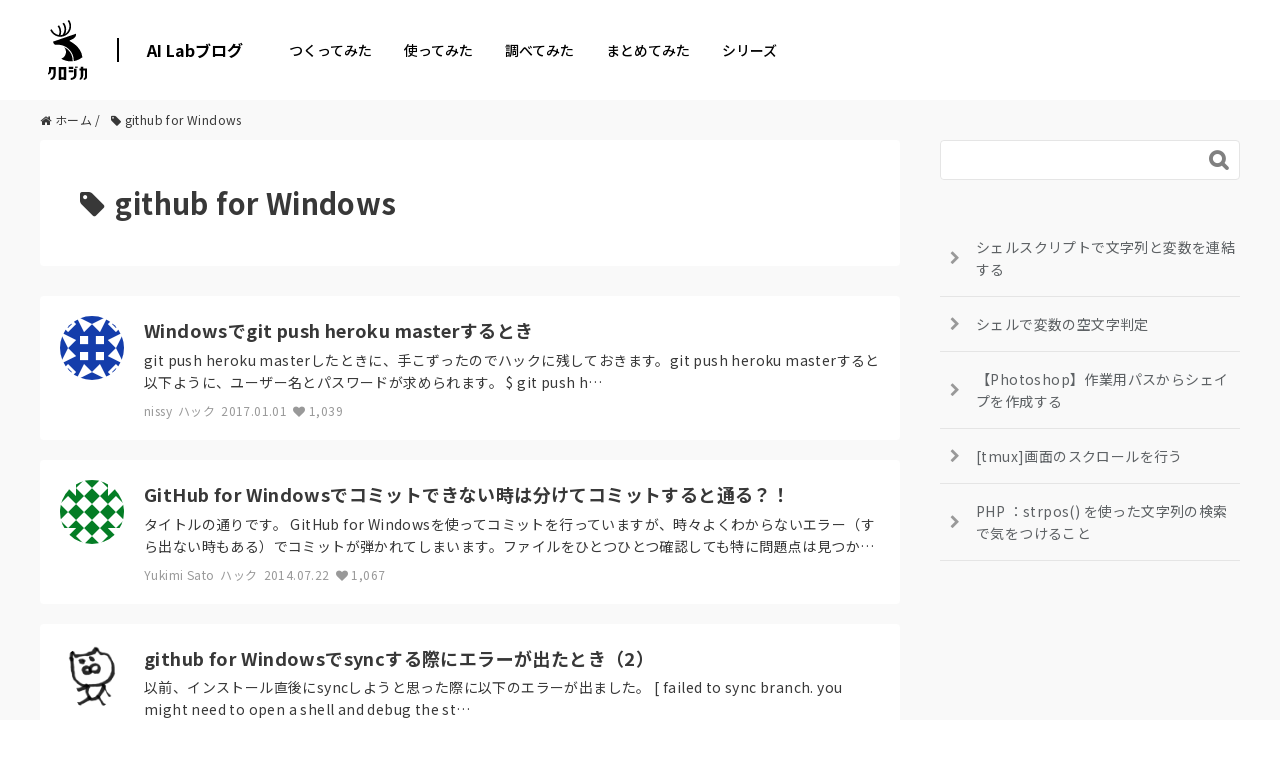

--- FILE ---
content_type: text/html; charset=UTF-8
request_url: https://tech.kurojica.com/tag/github-for-windows/
body_size: 2240
content:
<!DOCTYPE html>
<html lang="en">
<head>
    <meta charset="utf-8">
    <meta name="viewport" content="width=device-width, initial-scale=1">
    <title></title>
    <style>
        body {
            font-family: "Arial";
        }
    </style>
    <script type="text/javascript">
    window.awsWafCookieDomainList = [];
    window.gokuProps = {
"key":"AQIDAHjcYu/GjX+QlghicBgQ/7bFaQZ+m5FKCMDnO+vTbNg96AEjNvhH1G9rvN33dSTxR8x9AAAAfjB8BgkqhkiG9w0BBwagbzBtAgEAMGgGCSqGSIb3DQEHATAeBglghkgBZQMEAS4wEQQMuY2q+XG1BLbO3wgbAgEQgDuSZs7LnnF3CECFW43hPxPPUzu7ts4ze5is6+b+d/EqtwdE7nRL9ePCZ108muA5LcPCxcaP0CG79VVJbQ==",
          "iv":"EkQVUgGgbwAAFWpK",
          "context":"DQn6dTPA1GBfwFoW4xgWKPItL01Q8Qmmhh6GCJGuaFep2JgUGoVXFHJnnS1Aqcmfde0LE4Ua+CefqPh8SQNrlnyXbmhVbQy3c/OffCNIHrXxPQhAxQw3qTeZsVrJRsiL/tlM7q5Brla9Wf66CeYMoZH3zaiDLhiRm3lt+LzhYET+/lNNl9yQAqDK08Na+bDBtceBWVU6BR9aByqxq/+kxLfKsHHpe9FZzDKGtfJ1iUF2YP8s85uieBhNK4TyiV1swwkljw+TGbm66XDZX31ngjdYeSl6KEYbQ1vGld5gHgSjjlpb6QM1DD15AyA18ym5nYlkdZcVMAdc4dUvb2d64ARkBycVgkhJU6ClxFOv2tOfCpfP3xxKKITQ/Yu3L1AeEw3lGv/WDiDecgDeqGX3DaaeeaGx7y+FfTuUf8ACYG+rFJnv3OzihwuGrpimrZFyVQGdtswKdHBgJTio0QugZYNiz2S7d0qwjIsCec6b5bdr9IbZiUpyII+X2yynvd8Obg/+cEUwpopxvs+Mbwn4n6Y/M2Gi7zLhPUmiwRAKnfwzNfUb8qHiowmKfoTIKMkGY3CrMJw0HU02IdXFqNYYWTxmKTx+t6pGy2C8IDVvVrnv5qx3tizgbPnNQ4IN7b/J9a7bjmtcsXbAy4FfsdZjkpnb3T7m7umgg9+jvMG8cML19Bwn3NuhS0tjvLTCMUEYpbtP3DBYYZnmcSv32TKmSgjomKo8Hu7uJP+YoJ2QaJLMDxYp4jfGPfeGwBQHki/f/3IWNg4LpWadXIk="
};
    </script>
    <script src="https://2c4b2a4d7815.abf2b790.us-east-2.token.awswaf.com/2c4b2a4d7815/767a3f756751/72b6b0b59f83/challenge.js"></script>
</head>
<body>
    <div id="challenge-container"></div>
    <script type="text/javascript">
        AwsWafIntegration.saveReferrer();
        AwsWafIntegration.checkForceRefresh().then((forceRefresh) => {
            if (forceRefresh) {
                AwsWafIntegration.forceRefreshToken().then(() => {
                    window.location.reload(true);
                });
            } else {
                AwsWafIntegration.getToken().then(() => {
                    window.location.reload(true);
                });
            }
        });
    </script>
    <noscript>
        <h1>JavaScript is disabled</h1>
        In order to continue, we need to verify that you're not a robot.
        This requires JavaScript. Enable JavaScript and then reload the page.
    </noscript>
</body>
</html>

--- FILE ---
content_type: text/html; charset=UTF-8
request_url: https://tech.kurojica.com/tag/github-for-windows/
body_size: 13371
content:
<!DOCTYPE HTML><html lang="ja"><head prefix="og: http://ogp.me/ns# fb: http://ogp.me/ns/fb# article: http://ogp.me/ns/article#"><meta charset="UTF-8"><meta name="viewport" content="width=device-width,initial-scale=1.0,minimum-scale=1.0,maximum-scale=1.0,user-scalable=0"><link rel="preconnect" href="https://fonts.gstatic.com" crossorigin /><link rel="preload" href="https://fonts.googleapis.com/css2?family=Noto+Sans+JP:wght@300;400;500;700;900&display=swap" as="style" /><link rel="stylesheet" href="https://fonts.googleapis.com/css2?family=Noto+Sans+JP:wght@300;400;500;700;900&display=swap" media="print" onload="this.media='all'" /> <!--[if lt IE 9]> <script src="http://html5shiv.googlecode.com/svn/trunk/html5.js"></script> <![endif]--><link media="all" href="https://tech.kurojica.com/wp-content/cache/autoptimize/css/autoptimize_7bdcc02c878b1ad1c83c2a830234aa35.css" rel="stylesheet"><link media="screen" href="https://tech.kurojica.com/wp-content/cache/autoptimize/css/autoptimize_00df71b5809d374b00ce03791ac8fac1.css" rel="stylesheet"><title>github for Windows | AI Labブログ</title><meta name="robots" content="max-image-preview:large" /><link rel="canonical" href="https://tech.kurojica.com/tag/github-for-windows/" /><meta name="generator" content="All in One SEO (AIOSEO) 4.8.7" /> <script type="application/ld+json" class="aioseo-schema">{"@context":"https:\/\/schema.org","@graph":[{"@type":"BreadcrumbList","@id":"https:\/\/tech.kurojica.com\/tag\/github-for-windows\/#breadcrumblist","itemListElement":[{"@type":"ListItem","@id":"https:\/\/tech.kurojica.com#listItem","position":1,"name":"Home","item":"https:\/\/tech.kurojica.com","nextItem":{"@type":"ListItem","@id":"https:\/\/tech.kurojica.com\/tag\/github-for-windows\/#listItem","name":"github for Windows"}},{"@type":"ListItem","@id":"https:\/\/tech.kurojica.com\/tag\/github-for-windows\/#listItem","position":2,"name":"github for Windows","previousItem":{"@type":"ListItem","@id":"https:\/\/tech.kurojica.com#listItem","name":"Home"}}]},{"@type":"CollectionPage","@id":"https:\/\/tech.kurojica.com\/tag\/github-for-windows\/#collectionpage","url":"https:\/\/tech.kurojica.com\/tag\/github-for-windows\/","name":"github for Windows | AI Lab\u30d6\u30ed\u30b0","inLanguage":"ja","isPartOf":{"@id":"https:\/\/tech.kurojica.com\/#website"},"breadcrumb":{"@id":"https:\/\/tech.kurojica.com\/tag\/github-for-windows\/#breadcrumblist"}},{"@type":"Organization","@id":"https:\/\/tech.kurojica.com\/#organization","name":"\u30af\u30ed\u30b8\u30ab","description":"\u30af\u30ed\u30b8\u30abAI Lab\u30d6\u30ed\u30b0\u306f\u3001GPT\uff08Generative Pre-trained Transformer\uff09\u3092\u6d3b\u7528\u3057\u3066\u751f\u7523\u6027\u5411\u4e0a\u3092\u76ee\u6307\u3059\u6280\u8853\u30d6\u30ed\u30b0\u3067\u3059\u3002","url":"https:\/\/tech.kurojica.com\/"},{"@type":"WebSite","@id":"https:\/\/tech.kurojica.com\/#website","url":"https:\/\/tech.kurojica.com\/","name":"\u30c6\u30c3\u30af\u30d6\u30ed\u30b0","description":"\u30af\u30ed\u30b8\u30abAI Lab\u30d6\u30ed\u30b0\u306f\u3001GPT\uff08Generative Pre-trained Transformer\uff09\u3092\u6d3b\u7528\u3057\u3066\u751f\u7523\u6027\u5411\u4e0a\u3092\u76ee\u6307\u3059\u6280\u8853\u30d6\u30ed\u30b0\u3067\u3059\u3002","inLanguage":"ja","publisher":{"@id":"https:\/\/tech.kurojica.com\/#organization"}}]}</script> <link rel='dns-prefetch' href='//tech.kurojica.com' /><link rel='dns-prefetch' href='//www.googletagmanager.com' /><link rel='dns-prefetch' href='//pagead2.googlesyndication.com' /> <script type="text/javascript" id="wpp-js" src="https://tech.kurojica.com/wp-content/plugins/wordpress-popular-posts/assets/js/wpp.min.js?ver=7.3.3" data-sampling="0" data-sampling-rate="10" data-api-url="https://tech.kurojica.com/wp-json/wordpress-popular-posts" data-post-id="0" data-token="6668ee4ec7" data-lang="0" data-debug="0"></script> <script type="text/javascript">window._wpemojiSettings = {"baseUrl":"https:\/\/s.w.org\/images\/core\/emoji\/16.0.1\/72x72\/","ext":".png","svgUrl":"https:\/\/s.w.org\/images\/core\/emoji\/16.0.1\/svg\/","svgExt":".svg","source":{"concatemoji":"https:\/\/tech.kurojica.com\/wp-includes\/js\/wp-emoji-release.min.js?ver=6.8.2"}};
/*! This file is auto-generated */
!function(s,n){var o,i,e;function c(e){try{var t={supportTests:e,timestamp:(new Date).valueOf()};sessionStorage.setItem(o,JSON.stringify(t))}catch(e){}}function p(e,t,n){e.clearRect(0,0,e.canvas.width,e.canvas.height),e.fillText(t,0,0);var t=new Uint32Array(e.getImageData(0,0,e.canvas.width,e.canvas.height).data),a=(e.clearRect(0,0,e.canvas.width,e.canvas.height),e.fillText(n,0,0),new Uint32Array(e.getImageData(0,0,e.canvas.width,e.canvas.height).data));return t.every(function(e,t){return e===a[t]})}function u(e,t){e.clearRect(0,0,e.canvas.width,e.canvas.height),e.fillText(t,0,0);for(var n=e.getImageData(16,16,1,1),a=0;a<n.data.length;a++)if(0!==n.data[a])return!1;return!0}function f(e,t,n,a){switch(t){case"flag":return n(e,"\ud83c\udff3\ufe0f\u200d\u26a7\ufe0f","\ud83c\udff3\ufe0f\u200b\u26a7\ufe0f")?!1:!n(e,"\ud83c\udde8\ud83c\uddf6","\ud83c\udde8\u200b\ud83c\uddf6")&&!n(e,"\ud83c\udff4\udb40\udc67\udb40\udc62\udb40\udc65\udb40\udc6e\udb40\udc67\udb40\udc7f","\ud83c\udff4\u200b\udb40\udc67\u200b\udb40\udc62\u200b\udb40\udc65\u200b\udb40\udc6e\u200b\udb40\udc67\u200b\udb40\udc7f");case"emoji":return!a(e,"\ud83e\udedf")}return!1}function g(e,t,n,a){var r="undefined"!=typeof WorkerGlobalScope&&self instanceof WorkerGlobalScope?new OffscreenCanvas(300,150):s.createElement("canvas"),o=r.getContext("2d",{willReadFrequently:!0}),i=(o.textBaseline="top",o.font="600 32px Arial",{});return e.forEach(function(e){i[e]=t(o,e,n,a)}),i}function t(e){var t=s.createElement("script");t.src=e,t.defer=!0,s.head.appendChild(t)}"undefined"!=typeof Promise&&(o="wpEmojiSettingsSupports",i=["flag","emoji"],n.supports={everything:!0,everythingExceptFlag:!0},e=new Promise(function(e){s.addEventListener("DOMContentLoaded",e,{once:!0})}),new Promise(function(t){var n=function(){try{var e=JSON.parse(sessionStorage.getItem(o));if("object"==typeof e&&"number"==typeof e.timestamp&&(new Date).valueOf()<e.timestamp+604800&&"object"==typeof e.supportTests)return e.supportTests}catch(e){}return null}();if(!n){if("undefined"!=typeof Worker&&"undefined"!=typeof OffscreenCanvas&&"undefined"!=typeof URL&&URL.createObjectURL&&"undefined"!=typeof Blob)try{var e="postMessage("+g.toString()+"("+[JSON.stringify(i),f.toString(),p.toString(),u.toString()].join(",")+"));",a=new Blob([e],{type:"text/javascript"}),r=new Worker(URL.createObjectURL(a),{name:"wpTestEmojiSupports"});return void(r.onmessage=function(e){c(n=e.data),r.terminate(),t(n)})}catch(e){}c(n=g(i,f,p,u))}t(n)}).then(function(e){for(var t in e)n.supports[t]=e[t],n.supports.everything=n.supports.everything&&n.supports[t],"flag"!==t&&(n.supports.everythingExceptFlag=n.supports.everythingExceptFlag&&n.supports[t]);n.supports.everythingExceptFlag=n.supports.everythingExceptFlag&&!n.supports.flag,n.DOMReady=!1,n.readyCallback=function(){n.DOMReady=!0}}).then(function(){return e}).then(function(){var e;n.supports.everything||(n.readyCallback(),(e=n.source||{}).concatemoji?t(e.concatemoji):e.wpemoji&&e.twemoji&&(t(e.twemoji),t(e.wpemoji)))}))}((window,document),window._wpemojiSettings);</script> <link rel='stylesheet' id='base-css-css' href='https://tech.kurojica.com/wp-content/cache/autoptimize/css/autoptimize_single_a165584748b634866dcc0398b0fc9f90.css?ver=202601040442' type='text/css' media='all' /><link rel='stylesheet' id='main-css-css' href='https://tech.kurojica.com/wp-content/cache/autoptimize/css/autoptimize_single_49bc4d0ac4874c65c63a9d95abd25c5c.css?ver=202601040442' type='text/css' media='all' /><link rel="https://api.w.org/" href="https://tech.kurojica.com/wp-json/" /><link rel="alternate" title="JSON" type="application/json" href="https://tech.kurojica.com/wp-json/wp/v2/tags/520" /><meta name="generator" content="Site Kit by Google 1.161.0" /><link rel="shortcut icon" href="https://tech.kurojica.com/wp-content/themes/techblog-www/assets/img/favicon.ico" /><link rel="apple-touch-icon" size="180x180" href="https://tech.kurojica.com/wp-content/themes/techblog-www/assets/img/apple-touch-icon.png"><meta property="og:title" content=" | AI Labブログ" /><meta property="og:type" content="article" /><meta property="og:description" content="" /><meta property="og:url" content="" /><meta property="og:locale" content="ja_JP" /><meta property="og:site_name" content="AI Labブログ" /><meta property="og:image" content="https://tech.kurojica.com/wp-content/uploads/2023/04/ogfile.png" /><meta name="google-adsense-platform-account" content="ca-host-pub-2644536267352236"><meta name="google-adsense-platform-domain" content="sitekit.withgoogle.com">  <script type="text/javascript" async="async" src="https://pagead2.googlesyndication.com/pagead/js/adsbygoogle.js?client=ca-pub-3720990486929514&amp;host=ca-host-pub-2644536267352236" crossorigin="anonymous"></script> <link rel="icon" href="https://tech.kurojica.com/wp-content/uploads/2023/04/cropped-favicon-32x32.png" sizes="32x32" /><link rel="icon" href="https://tech.kurojica.com/wp-content/uploads/2023/04/cropped-favicon-192x192.png" sizes="192x192" /><link rel="apple-touch-icon" href="https://tech.kurojica.com/wp-content/uploads/2023/04/cropped-favicon-180x180.png" /><meta name="msapplication-TileImage" content="https://tech.kurojica.com/wp-content/uploads/2023/04/cropped-favicon-270x270.png" />  <script>(function(w,d,s,l,i){w[l]=w[l]||[];w[l].push({'gtm.start':
new Date().getTime(),event:'gtm.js'});var f=d.getElementsByTagName(s)[0],
j=d.createElement(s),dl=l!='dataLayer'?'&l='+l:'';j.async=true;j.src=
'https://www.googletagmanager.com/gtm.js?id='+i+dl;f.parentNode.insertBefore(j,f);
})(window,document,'script','dataLayer','GTM-W3BCV98');</script> 
 <script async src='https://www.googletagmanager.com/gtag/js?id=AW-1031161823'></script> <script>window.dataLayer = window.dataLayer || [];
  function gtag(){dataLayer.push(arguments);}
  gtag('js', new Date());

  gtag('config', 'AW-1031161823');</script> <script type='text/javascript'>(function(i,s,o,g,r,a,m){i['GoogleAnalyticsObject']=r;i[r]=i[r]||function(){
		(i[r].q=i[r].q||[]).push(arguments)},i[r].l=1*new Date();a=s.createElement(o),
		m=s.getElementsByTagName(o)[0];a.async=1;a.src=g;m.parentNode.insertBefore(a,m)
	})(window,document,'script','//www.google-analytics.com/analytics.js','__gaTracker');

	__gaTracker('create', 'UA-11008420-23', 'auto');
	__gaTracker('set', 'forceSSL', true);
	__gaTracker('send','pageview');</script>  <script>(function(w,d,s,l,i){w[l]=w[l]||[];w[l].push({'gtm.start':
new Date().getTime(),event:'gtm.js'});var f=d.getElementsByTagName(s)[0],
j=d.createElement(s),dl=l!='dataLayer'?'&l='+l:'';j.async=true;j.src=
'https://www.googletagmanager.com/gtm.js?id='+i+dl;f.parentNode.insertBefore(j,f);
})(window,document,'script','dataLayer','GTM-TLP5PZ3');</script> </head><body id="#top" class="archive tag tag-github-for-windows tag-520 wp-theme-xeory_base wp-child-theme-techblog-www left-content default" itemschope="itemscope" itemtype="http://schema.org/WebPage"><div id="fb-root"></div> <script>(function(d, s, id) {
  var js, fjs = d.getElementsByTagName(s)[0];
  if (d.getElementById(id)) return;
  js = d.createElement(s); js.id = id;
  js.src = "//connect.facebook.net/ja_JP/sdk.js#xfbml=1&version=v2.8&appId=";
  fjs.parentNode.insertBefore(js, fjs);
}(document, 'script', 'facebook-jssdk'));</script> <div class="site-header mdl-layout__header mdl-color--white mdl-color-text--grey-800 mdl-layout--fixed-header mdl-layout__header--waterfall"><div class="site-header-inner mdl-layout__header-row"> <span class="site-title mdl-layout-title"> <a href="https://kurojica.com/" rel="home"> <img class="logo-image" src="https://tech.kurojica.com/wp-content/themes/techblog-www/assets/img/logoset.svg?022" alt="AI Labブログ" width="37" height="60"> </a> </span><div class="menu-title"><a href="https://tech.kurojica.com/" class="site-name hide-menu-mb">AI Labブログ</a><div class="navbar_toggle"><span class="site-name">AI Labブログ</span></div></div><div class="menu"><nav class="d-flex justify-content-between align-items-center"><ul><li class="menu-item hide-menu-pc"><a href="https://tech.kurojica.com/">ホーム</a></li><li class="menu-item menu-item-type-taxonomy menu-item-object-category menu-item-59299 build build"><a href="https://tech.kurojica.com/category/build/">つくってみた</a></li><li class="menu-item menu-item-type-taxonomy menu-item-object-category menu-item-59298 trial trial"><a href="https://tech.kurojica.com/category/trial/">使ってみた</a></li><li class="menu-item menu-item-type-taxonomy menu-item-object-category menu-item-59296 research research"><a href="https://tech.kurojica.com/category/research/">調べてみた</a></li><li class="menu-item menu-item-type-taxonomy menu-item-object-category menu-item-59297 summary summary"><a href="https://tech.kurojica.com/category/summary/">まとめてみた</a></li><li class="one_column menu-item menu-item-type-custom menu-item-object-custom menu-item-has-children menu-item-59300"><a href="https://kurojica.com/">シリーズ</a><ul class="sub-menu"><li class="menu-item menu-item-type-custom menu-item-object-custom menu-item-60335"><a href="https://kurojica.com/ai-document/">AI書類管理</a></li><li class="menu-item menu-item-type-custom menu-item-object-custom menu-item-60503"><a href="https://kurojica.com/storage/">AIストレージ管理</a></li><li class="menu-item menu-item-type-custom menu-item-object-custom menu-item-59519"><a href="https://kurojica.com/cloud/">生成AI管理</a></li><li class="menu-item menu-item-type-custom menu-item-object-custom menu-item-60459"><a href="https://kurojica.com/govcloud/">ガバメントクラウド管理</a></li><li class="menu-item menu-item-type-custom menu-item-object-custom menu-item-60653"><a href="https://kurojica.com/cybersecurity/">サイバーセキュリティ管理</a></li><li class="menu-item menu-item-type-custom menu-item-object-custom menu-item-59303"><a href="https://kurojica.com/server/">サーバー管理</a></li><li class="menu-item menu-item-type-custom menu-item-object-custom menu-item-59307"><a href="https://room.kurojica.com/">不動産管理</a></li><li class="menu-item menu-item-type-custom menu-item-object-custom menu-item-59301"><a href="https://kurojica.com/schedule/">スケジュール管理</a></li><li class="menu-item menu-item-type-custom menu-item-object-custom menu-item-59302"><a href="https://kurojica.com/invoice/">サブスク請求管理</a></li><li class="menu-item menu-item-type-custom menu-item-object-custom menu-item-60502"><a href="https://kurojica.com/recruitlp/">採用LP管理</a></li></ul></li></ul></nav></div></div></div><div id="content"><div class="wrap"><ol class="breadcrumb clearfix" itemscope itemtype="https://schema.org/BreadcrumbList"><li itemprop="itemListElement" itemscope itemtype="https://schema.org/ListItem"><a href="https://tech.kurojica.com" itemscope itemtype="https://schema.org/WebPage"
 itemprop="item" itemid="https://tech.kurojica.com"><i class="fa fa-home"></i> <span itemprop="name">ホーム</span></a> /<meta itemprop="position" content="1" /></li><li itemprop="itemListElement" itemscope itemtype="https://schema.org/ListItem"><i class="fa fa-tag"></i> <span itemprop="name">github for Windows</span><meta itemprop="position" content="2" /></li></ol><div id="main" ><div class="main-inner"><section class="cat-content"><header class="cat-header"><h1 class="post-title"><i class="fa fa-tag mr10"></i>github for Windows</h1></header></section><div class="post-loop-wrap"><article id="post-24592" class="post-summary" itemscope="itemscope" itemtype="http://schema.org/BlogPosting"><div class="post-summary-avatar"> <a href="https://tech.kurojica.com/archives/author/nd-02110114/"><figure><img alt='nissy' src="//tech.kurojica.com/wp-content/plugins/a3-lazy-load/assets/images/lazy_placeholder.gif" data-lazy-type="image" data-src='https://secure.gravatar.com/avatar/abac8ab14141d2d2f7ab2c8db2f3d10b3fd4ac515ee2f745d5d03e903ae48419?s=128&#038;d=identicon&#038;r=g' srcset="" data-srcset='https://secure.gravatar.com/avatar/abac8ab14141d2d2f7ab2c8db2f3d10b3fd4ac515ee2f745d5d03e903ae48419?s=256&#038;d=identicon&#038;r=g 2x' class='lazy lazy-hidden avatar avatar-128 photo' height='128' width='128' decoding='async'/><noscript><img alt='nissy' src='https://secure.gravatar.com/avatar/abac8ab14141d2d2f7ab2c8db2f3d10b3fd4ac515ee2f745d5d03e903ae48419?s=128&#038;d=identicon&#038;r=g' srcset='https://secure.gravatar.com/avatar/abac8ab14141d2d2f7ab2c8db2f3d10b3fd4ac515ee2f745d5d03e903ae48419?s=256&#038;d=identicon&#038;r=g 2x' class='avatar avatar-128 photo' height='128' width='128' decoding='async'/></noscript></figure> </a></div> <a class="post-summary-body" href="https://tech.kurojica.com/archives/24592/"><h2 class="post-summary-title" itemprop="headline">Windowsでgit push heroku masterするとき</h2> <span class="post-summary-excerpt" itemprop="text"> git push heroku masterしたときに、手こずったのでハックに残しておきます。git push heroku masterすると以下ように、ユーザー名とパスワードが求められます。 $ git push h… </span><ul class="post-summary-meta"><li class="post-summary-author">nissy</li><li class="post-summary-category">ハック</li><li class="post-summary-date" itemprop="datePublished" datetime="2017-01-01T18:23:40+09:00">2017.01.01</li><li class="post-summary-view"><i class="fa fa-heart"></i> 1,039</li></ul> </a></article><article id="post-3974" class="post-summary" itemscope="itemscope" itemtype="http://schema.org/BlogPosting"><div class="post-summary-avatar"> <a href="https://tech.kurojica.com/archives/author/yukimi-sato/"><figure><img alt='Yukimi Sato' src="//tech.kurojica.com/wp-content/plugins/a3-lazy-load/assets/images/lazy_placeholder.gif" data-lazy-type="image" data-src='https://secure.gravatar.com/avatar/153e0d51115ce18a5afa7bc1a8b832d828b1b7e99bf50d0afbf51bd97732eb9b?s=128&#038;d=identicon&#038;r=g' srcset="" data-srcset='https://secure.gravatar.com/avatar/153e0d51115ce18a5afa7bc1a8b832d828b1b7e99bf50d0afbf51bd97732eb9b?s=256&#038;d=identicon&#038;r=g 2x' class='lazy lazy-hidden avatar avatar-128 photo' height='128' width='128' decoding='async'/><noscript><img alt='Yukimi Sato' src='https://secure.gravatar.com/avatar/153e0d51115ce18a5afa7bc1a8b832d828b1b7e99bf50d0afbf51bd97732eb9b?s=128&#038;d=identicon&#038;r=g' srcset='https://secure.gravatar.com/avatar/153e0d51115ce18a5afa7bc1a8b832d828b1b7e99bf50d0afbf51bd97732eb9b?s=256&#038;d=identicon&#038;r=g 2x' class='avatar avatar-128 photo' height='128' width='128' decoding='async'/></noscript></figure> </a></div> <a class="post-summary-body" href="https://tech.kurojica.com/archives/3974/"><h2 class="post-summary-title" itemprop="headline">GitHub for Windowsでコミットできない時は分けてコミットすると通る？！</h2> <span class="post-summary-excerpt" itemprop="text"> タイトルの通りです。 GitHub for Windowsを使ってコミットを行っていますが、時々よくわからないエラー（すら出ない時もある）でコミットが弾かれてしまいます。ファイルをひとつひとつ確認しても特に問題点は見つか… </span><ul class="post-summary-meta"><li class="post-summary-author">Yukimi Sato</li><li class="post-summary-category">ハック</li><li class="post-summary-date" itemprop="datePublished" datetime="2014-07-22T11:57:42+09:00">2014.07.22</li><li class="post-summary-view"><i class="fa fa-heart"></i> 1,067</li></ul> </a></article><article id="post-1525" class="post-summary" itemscope="itemscope" itemtype="http://schema.org/BlogPosting"><div class="post-summary-avatar"> <a href="https://tech.kurojica.com/archives/author/harada/"><figure><img data-del="avatar" alt="harada" src='https://tech.kurojica.com/wp-content/uploads/2018/03/56f7b911c75fd0e469889c3bd7bd15fc-bpfull.png' class='avatar pp-user-avatar avatar-128 photo ' height='128' width='128'/></figure> </a></div> <a class="post-summary-body" href="https://tech.kurojica.com/archives/1525/"><h2 class="post-summary-title" itemprop="headline">github for Windowsでsyncする際にエラーが出たとき（2）</h2> <span class="post-summary-excerpt" itemprop="text"> 以前、インストール直後にsyncしようと思った際に以下のエラーが出ました。 [ failed to sync branch. you might need to open a shell and debug the st… </span><ul class="post-summary-meta"><li class="post-summary-author">harada</li><li class="post-summary-category">ハック</li><li class="post-summary-date" itemprop="datePublished" datetime="2014-03-13T18:30:52+09:00">2014.03.13</li><li class="post-summary-view"><i class="fa fa-heart"></i> 856</li></ul> </a></article><article id="post-1477" class="post-summary" itemscope="itemscope" itemtype="http://schema.org/BlogPosting"><div class="post-summary-avatar"> <a href="https://tech.kurojica.com/archives/author/harada/"><figure><img data-del="avatar" alt="harada" src='https://tech.kurojica.com/wp-content/uploads/2018/03/56f7b911c75fd0e469889c3bd7bd15fc-bpfull.png' class='avatar pp-user-avatar avatar-128 photo ' height='128' width='128'/></figure> </a></div> <a class="post-summary-body" href="https://tech.kurojica.com/archives/1477/"><h2 class="post-summary-title" itemprop="headline">github for Windowsで間違えた内容をコミットしてしまったとき</h2> <span class="post-summary-excerpt" itemprop="text"> Historyから該当のコミット内容を選択して、表示された画面右上にある「revert」をクリックすることで「Revert &#8220;タイトル&#8221;」となり、コミット前の状態に戻せます。 「roll back… </span><ul class="post-summary-meta"><li class="post-summary-author">harada</li><li class="post-summary-category">ハック</li><li class="post-summary-date" itemprop="datePublished" datetime="2014-03-11T18:26:59+09:00">2014.03.11</li><li class="post-summary-view"><i class="fa fa-heart"></i> 679</li></ul> </a></article></div></div></div><div id="side"  role="complementary" itemscope="itemscope" itemtype="http://schema.org/WPSideBar"><div class="side-inner"><div class="side-widget-area"><div id="search-3" class="widget_search side-widget"><div class="side-widget-inner"><form role="search" method="get" id="searchform" action="https://tech.kurojica.com/" ><div> <input type="text" value="" name="s" id="s" /> <button type="submit" id="searchsubmit"></button></div></form></div></div><div id="block-2" class="widget_block side-widget"><div class="side-widget-inner"><div class="popular-posts"><ul class="wpp-list"><li> <a href="https://tech.kurojica.com/archives/20987/" class="wpp-post-title" target="_self">シェルスクリプトで文字列と変数を連結する</a></li><li> <a href="https://tech.kurojica.com/archives/32292/" class="wpp-post-title" target="_self">シェルで変数の空文字判定</a></li><li> <a href="https://tech.kurojica.com/archives/11998/" class="wpp-post-title" target="_self">【Photoshop】作業用パスからシェイプを作成する</a></li><li> <a href="https://tech.kurojica.com/archives/31148/" class="wpp-post-title" target="_self">[tmux]画面のスクロールを行う</a></li><li> <a href="https://tech.kurojica.com/archives/47020/" class="wpp-post-title" target="_self">PHP ：strpos() を使った文字列の検索で気をつけること</a></li></ul></div></div></div></div></div></div></div></div><footer class="site-footer" style="margin-bottom: 0!important;"><div class="mdl-mega-footer--top-section"><div class="s-menu"><div class="row"><div class="col-md-3 col-sm-3 col-xs-12 foot-menu"><ul><li class="menu-item menu-item-type-taxonomy menu-item-object-category menu-item-59295 build build"><a href="https://tech.kurojica.com/category/build/"><div class="foot_cat"><div class="foot_cat_title">つくってみた</div></div></a></li><li class="menu-item menu-item-type-taxonomy menu-item-object-category menu-item-59294 trial trial"><a href="https://tech.kurojica.com/category/trial/"><div class="foot_cat"><div class="foot_cat_title">使ってみた</div></div></a></li><li class="menu-item menu-item-type-taxonomy menu-item-object-category menu-item-59292 research research"><a href="https://tech.kurojica.com/category/research/"><div class="foot_cat"><div class="foot_cat_title">調べてみた</div></div></a></li><li class="menu-item menu-item-type-taxonomy menu-item-object-category menu-item-59293 summary summary"><a href="https://tech.kurojica.com/category/summary/"><div class="foot_cat"><div class="foot_cat_title">まとめてみた</div></div></a></li></ul></div></div></div><div class="g-menu d-flex justify-content-between align-items-end"><div class="g-link"><div class="foot_cat foot-margin"><div class="foot_cat_title mb0">シリーズ</div><ul class="d-flex"><li class="menu-item menu-item-type-custom menu-item-object-custom menu-item-60336"><a href="https://kurojica.com/ai-document/">AI書類管理</a></li><li class="menu-item menu-item-type-custom menu-item-object-custom menu-item-60504"><a href="https://kurojica.com/storage/">AIストレージ管理</a></li><li class="menu-item menu-item-type-custom menu-item-object-custom menu-item-59520"><a href="https://kurojica.com/cloud/">生成AI管理</a></li><li class="menu-item menu-item-type-custom menu-item-object-custom menu-item-60458"><a href="https://kurojica.com/govcloud/">ガバメントクラウド管理</a></li><li class="menu-item menu-item-type-custom menu-item-object-custom menu-item-60652"><a href="https://kurojica.com/cybersecurity/">サイバーセキュリティ管理</a></li><li class="menu-item menu-item-type-custom menu-item-object-custom menu-item-59286"><a href="https://kurojica.com/server/">サーバー管理</a></li><li class="menu-item menu-item-type-custom menu-item-object-custom menu-item-59289"><a href="https://room.kurojica.com/">不動産管理</a></li><li class="menu-item menu-item-type-custom menu-item-object-custom menu-item-59284"><a href="https://kurojica.com/schedule/">スケジュール管理</a></li><li class="menu-item menu-item-type-custom menu-item-object-custom menu-item-59285"><a href="https://kurojica.com/invoice/">サブスク請求管理</a></li><li class="menu-item menu-item-type-custom menu-item-object-custom menu-item-60505"><a href="https://kurojica.com/recruitlp/">採用LP管理</a></li></ul></div><div class="d-flex justify-content-left pc-reverse"><ul class="d-flex"><li class="menu-item menu-item-type-custom menu-item-object-custom menu-item-59279"><a href="https://kurojica.com/privacy">プライバシーポリシー</a></li><li class="menu-item menu-item-type-custom menu-item-object-custom menu-item-59280"><a href="https://kurojica.com/law">特定商取引法に基づく表記</a></li><li class="menu-item menu-item-type-custom menu-item-object-custom menu-item-59890"><a href="https://kurojica.com/blog/">ブログ</a></li><li class="menu-item menu-item-type-custom menu-item-object-custom menu-item-home menu-item-59281"><a href="https://tech.kurojica.com">技術情報</a></li><li class="menu-item menu-item-type-custom menu-item-object-custom menu-item-59282"><a target="_blank" href="https://www.wantedly.com/companies/towninc/projects">採用情報</a></li><li class="menu-item menu-item-type-custom menu-item-object-custom menu-item-59283"><a target="_blank" href="https://town.biz/">会社情報</a></li></ul><div class="site-copy">© TOWN, Inc.</div></div></div><div class="g-icon"> <a href="https://kurojica.com/" rel="home"> <img class="logomark" src="https://tech.kurojica.com/wp-content/themes/techblog-www/assets/img/logomark.svg" alt="クロジカ" width="68" height="14"> </a></div></div></div></footer> <script type="text/javascript">window._nslDOMReady = (function () {
                const executedCallbacks = new Set();
            
                return function (callback) {
                    /**
                    * Third parties might dispatch DOMContentLoaded events, so we need to ensure that we only run our callback once!
                    */
                    if (executedCallbacks.has(callback)) return;
            
                    const wrappedCallback = function () {
                        if (executedCallbacks.has(callback)) return;
                        executedCallbacks.add(callback);
                        callback();
                    };
            
                    if (document.readyState === "complete" || document.readyState === "interactive") {
                        wrappedCallback();
                    } else {
                        document.addEventListener("DOMContentLoaded", wrappedCallback);
                    }
                };
            })();</script><script type="text/javascript" src="https://tech.kurojica.com/wp-includes/js/jquery/jquery.min.js?ver=3.7.1" id="jquery-core-js"></script> <script type="text/javascript" src="https://tech.kurojica.com/wp-includes/js/jquery/jquery-migrate.min.js?ver=3.4.1" id="jquery-migrate-js"></script> <script type="text/javascript" id="toc-front-js-extra">var tocplus = {"smooth_scroll":"1","visibility_show":"\u8868\u793a","visibility_hide":"\u975e\u8868\u793a","width":"100%"};</script> <script type="text/javascript" src="https://tech.kurojica.com/wp-content/plugins/table-of-contents-plus/front.min.js?ver=2411.1" id="toc-front-js"></script> <script type="text/javascript" src="https://tech.kurojica.com/wp-content/plugins/wp-user-avatar/assets/flatpickr/flatpickr.min.js?ver=4.16.5" id="ppress-flatpickr-js"></script> <script type="text/javascript" src="https://tech.kurojica.com/wp-content/plugins/wp-user-avatar/assets/select2/select2.min.js?ver=4.16.5" id="ppress-select2-js"></script> <script type="text/javascript" id="ppress-frontend-script-js-extra">var pp_ajax_form = {"ajaxurl":"https:\/\/tech.kurojica.com\/wp-admin\/admin-ajax.php","confirm_delete":"Are you sure?","deleting_text":"Deleting...","deleting_error":"An error occurred. Please try again.","nonce":"504ebcde71","disable_ajax_form":"false","is_checkout":"0","is_checkout_tax_enabled":"0","is_checkout_autoscroll_enabled":"true"};</script> <script type="text/javascript" src="https://tech.kurojica.com/wp-content/plugins/wp-user-avatar/assets/js/frontend.min.js?ver=4.16.5" id="ppress-frontend-script-js"></script> <script type="text/javascript" src="https://tech.kurojica.com/wp-content/themes/techblog-www/assets/js/jquery.pagetop.js?ver=6.8.2" id="pagetop-js"></script> <script type="text/javascript" src="https://tech.kurojica.com/wp-content/themes/techblog-www/assets/js/scripts.js?ver=202601040442" id="common-script-js"></script> <script type="text/javascript" src="https://tech.kurojica.com/wp-content/themes/techblog-www/assets/js/footbanner-lp.js?ver=1746785058" id="footbanner_lp_js-js"></script> <script type="text/javascript" src="https://tech.kurojica.com/wp-content/plugins/simple-tags/assets/frontend/js/frontend.js?ver=3.37.4" id="taxopress-frontend-js-js"></script> <script type="text/javascript" src="https://tech.kurojica.com/wp-content/plugins/easy-fancybox/vendor/purify.min.js?ver=6.8.2" id="fancybox-purify-js"></script> <script type="text/javascript" id="jquery-fancybox-js-extra">var efb_i18n = {"close":"Close","next":"Next","prev":"Previous","startSlideshow":"Start slideshow","toggleSize":"Toggle size"};</script> <script type="text/javascript" src="https://tech.kurojica.com/wp-content/plugins/easy-fancybox/fancybox/1.5.4/jquery.fancybox.min.js?ver=6.8.2" id="jquery-fancybox-js"></script> <script type="text/javascript" id="jquery-fancybox-js-after">var fb_timeout, fb_opts={'autoScale':true,'showCloseButton':true,'margin':20,'pixelRatio':'false','centerOnScroll':true,'enableEscapeButton':true,'overlayShow':true,'hideOnOverlayClick':true,'minVpHeight':320,'disableCoreLightbox':'true','enableBlockControls':'true','fancybox_openBlockControls':'true' };
if(typeof easy_fancybox_handler==='undefined'){
var easy_fancybox_handler=function(){
jQuery([".nolightbox","a.wp-block-file__button","a.pin-it-button","a[href*='pinterest.com\/pin\/create']","a[href*='facebook.com\/share']","a[href*='twitter.com\/share']"].join(',')).addClass('nofancybox');
jQuery('a.fancybox-close').on('click',function(e){e.preventDefault();jQuery.fancybox.close()});
/* IMG */
						var unlinkedImageBlocks=jQuery(".wp-block-image > img:not(.nofancybox,figure.nofancybox>img)");
						unlinkedImageBlocks.wrap(function() {
							var href = jQuery( this ).attr( "src" );
							return "<a href='" + href + "'></a>";
						});
var fb_IMG_select=jQuery('a[href*=".jpg" i]:not(.nofancybox,li.nofancybox>a,figure.nofancybox>a),area[href*=".jpg" i]:not(.nofancybox),a[href*=".jpeg" i]:not(.nofancybox,li.nofancybox>a,figure.nofancybox>a),area[href*=".jpeg" i]:not(.nofancybox),a[href*=".png" i]:not(.nofancybox,li.nofancybox>a,figure.nofancybox>a),area[href*=".png" i]:not(.nofancybox),a[href*=".gif" i]:not(.nofancybox,li.nofancybox>a,figure.nofancybox>a),area[href*=".gif" i]:not(.nofancybox)');
fb_IMG_select.addClass('fancybox image');
var fb_IMG_sections=jQuery('.gallery,.wp-block-gallery,.tiled-gallery,.wp-block-jetpack-tiled-gallery,.ngg-galleryoverview,.ngg-imagebrowser,.nextgen_pro_blog_gallery,.nextgen_pro_film,.nextgen_pro_horizontal_filmstrip,.ngg-pro-masonry-wrapper,.ngg-pro-mosaic-container,.nextgen_pro_sidescroll,.nextgen_pro_slideshow,.nextgen_pro_thumbnail_grid,.tiled-gallery');
fb_IMG_sections.each(function(){jQuery(this).find(fb_IMG_select).attr('rel','gallery-'+fb_IMG_sections.index(this));});
jQuery('a.fancybox,area.fancybox,.fancybox>a').each(function(){jQuery(this).fancybox(jQuery.extend(true,{},fb_opts,{'transition':'elastic','easingIn':'easeOutBack','easingOut':'easeInBack','opacity':false,'hideOnContentClick':true,'titleShow':true,'titlePosition':'over','titleFromAlt':true,'showNavArrows':true,'enableKeyboardNav':true,'cyclic':false,'mouseWheel':'true'}))});
};};
jQuery(easy_fancybox_handler);jQuery(document).on('post-load',easy_fancybox_handler);</script> <script type="text/javascript" src="https://tech.kurojica.com/wp-content/plugins/easy-fancybox/vendor/jquery.mousewheel.min.js?ver=3.1.13" id="jquery-mousewheel-js"></script> <script type="text/javascript" id="jquery-lazyloadxt-js-extra">var a3_lazyload_params = {"apply_images":"1","apply_videos":"1"};</script> <script type="text/javascript" src="//tech.kurojica.com/wp-content/plugins/a3-lazy-load/assets/js/jquery.lazyloadxt.extra.min.js?ver=2.7.5" id="jquery-lazyloadxt-js"></script> <script type="text/javascript" src="//tech.kurojica.com/wp-content/plugins/a3-lazy-load/assets/js/jquery.lazyloadxt.srcset.min.js?ver=2.7.5" id="jquery-lazyloadxt-srcset-js"></script> <script type="text/javascript" id="jquery-lazyloadxt-extend-js-extra">var a3_lazyload_extend_params = {"edgeY":"0","horizontal_container_classnames":""};</script> <script type="text/javascript" src="//tech.kurojica.com/wp-content/plugins/a3-lazy-load/assets/js/jquery.lazyloadxt.extend.js?ver=2.7.5" id="jquery-lazyloadxt-extend-js"></script> <script type="speculationrules">{"prefetch":[{"source":"document","where":{"and":[{"href_matches":"\/*"},{"not":{"href_matches":["\/wp-*.php","\/wp-admin\/*","\/wp-content\/uploads\/*","\/wp-content\/*","\/wp-content\/plugins\/*","\/wp-content\/themes\/techblog-www\/*","\/wp-content\/themes\/xeory_base\/*","\/*\\?(.+)"]}},{"not":{"selector_matches":"a[rel~=\"nofollow\"]"}},{"not":{"selector_matches":".no-prefetch, .no-prefetch a"}}]},"eagerness":"conservative"}]}</script> <script src="https://apis.google.com/js/platform.js" async defer>{lang: 'ja'}</script> <script type="text/javascript">(function (undefined) {let scriptOptions={"_localizedStrings":{"redirect_overlay_title":"Hold On","redirect_overlay_text":"You are being redirected to another page,<br>it may take a few seconds.","webview_notification_text":"The selected provider doesn't support embedded browsers!"},"_targetWindow":"prefer-popup","_redirectOverlay":"overlay-with-spinner-and-message","_unsupportedWebviewBehavior":""};
/**
 * Used when Cross-Origin-Opener-Policy blocked the access to the opener. We can't have a reference of the opened windows, so we should attempt to refresh only the windows that has opened popups.
 */
window._nslHasOpenedPopup = false;
window._nslWebViewNoticeElement = null;

window.NSLPopup = function (url, title, w, h) {

    /**
     * Cross-Origin-Opener-Policy blocked the access to the opener
     */
    if (typeof BroadcastChannel === "function") {
        const _nslLoginBroadCastChannel = new BroadcastChannel('nsl_login_broadcast_channel');
        _nslLoginBroadCastChannel.onmessage = (event) => {
            if (window?._nslHasOpenedPopup && event.data?.action === 'redirect') {
                window._nslHasOpenedPopup = false;

                const url = event.data?.href;
                _nslLoginBroadCastChannel.close();
                if (typeof window.nslRedirect === 'function') {
                    window.nslRedirect(url);
                } else {
                    window.opener.location = url;
                }
            }
        };
    }

    const userAgent = navigator.userAgent,
        mobile = function () {
            return /\b(iPhone|iP[ao]d)/.test(userAgent) ||
                /\b(iP[ao]d)/.test(userAgent) ||
                /Android/i.test(userAgent) ||
                /Mobile/i.test(userAgent);
        },
        screenX = window.screenX !== undefined ? window.screenX : window.screenLeft,
        screenY = window.screenY !== undefined ? window.screenY : window.screenTop,
        outerWidth = window.outerWidth !== undefined ? window.outerWidth : document.documentElement.clientWidth,
        outerHeight = window.outerHeight !== undefined ? window.outerHeight : document.documentElement.clientHeight - 22,
        targetWidth = mobile() ? null : w,
        targetHeight = mobile() ? null : h,
        left = parseInt(screenX + (outerWidth - targetWidth) / 2, 10),
        right = parseInt(screenY + (outerHeight - targetHeight) / 2.5, 10),
        features = [];
    if (targetWidth !== null) {
        features.push('width=' + targetWidth);
    }
    if (targetHeight !== null) {
        features.push('height=' + targetHeight);
    }
    features.push('left=' + left);
    features.push('top=' + right);
    features.push('scrollbars=1');

    const newWindow = window.open(url, title, features.join(','));

    if (window.focus) {
        newWindow.focus();
    }

    window._nslHasOpenedPopup = true;

    return newWindow;
};

let isWebView = null;

function checkWebView() {
    if (isWebView === null) {
        function _detectOS(ua) {
            if (/Android/.test(ua)) {
                return "Android";
            } else if (/iPhone|iPad|iPod/.test(ua)) {
                return "iOS";
            } else if (/Windows/.test(ua)) {
                return "Windows";
            } else if (/Mac OS X/.test(ua)) {
                return "Mac";
            } else if (/CrOS/.test(ua)) {
                return "Chrome OS";
            } else if (/Firefox/.test(ua)) {
                return "Firefox OS";
            }
            return "";
        }

        function _detectBrowser(ua) {
            let android = /Android/.test(ua);

            if (/Opera Mini/.test(ua) || / OPR/.test(ua) || / OPT/.test(ua)) {
                return "Opera";
            } else if (/CriOS/.test(ua)) {
                return "Chrome for iOS";
            } else if (/Edge/.test(ua)) {
                return "Edge";
            } else if (android && /Silk\//.test(ua)) {
                return "Silk";
            } else if (/Chrome/.test(ua)) {
                return "Chrome";
            } else if (/Firefox/.test(ua)) {
                return "Firefox";
            } else if (android) {
                return "AOSP";
            } else if (/MSIE|Trident/.test(ua)) {
                return "IE";
            } else if (/Safari\//.test(ua)) {
                return "Safari";
            } else if (/AppleWebKit/.test(ua)) {
                return "WebKit";
            }
            return "";
        }

        function _detectBrowserVersion(ua, browser) {
            if (browser === "Opera") {
                return /Opera Mini/.test(ua) ? _getVersion(ua, "Opera Mini/") :
                    / OPR/.test(ua) ? _getVersion(ua, " OPR/") :
                        _getVersion(ua, " OPT/");
            } else if (browser === "Chrome for iOS") {
                return _getVersion(ua, "CriOS/");
            } else if (browser === "Edge") {
                return _getVersion(ua, "Edge/");
            } else if (browser === "Chrome") {
                return _getVersion(ua, "Chrome/");
            } else if (browser === "Firefox") {
                return _getVersion(ua, "Firefox/");
            } else if (browser === "Silk") {
                return _getVersion(ua, "Silk/");
            } else if (browser === "AOSP") {
                return _getVersion(ua, "Version/");
            } else if (browser === "IE") {
                return /IEMobile/.test(ua) ? _getVersion(ua, "IEMobile/") :
                    /MSIE/.test(ua) ? _getVersion(ua, "MSIE ")
                        :
                        _getVersion(ua, "rv:");
            } else if (browser === "Safari") {
                return _getVersion(ua, "Version/");
            } else if (browser === "WebKit") {
                return _getVersion(ua, "WebKit/");
            }
            return "0.0.0";
        }

        function _getVersion(ua, token) {
            try {
                return _normalizeSemverString(ua.split(token)[1].trim().split(/[^\w\.]/)[0]);
            } catch (o_O) {
            }
            return "0.0.0";
        }

        function _normalizeSemverString(version) {
            const ary = version.split(/[\._]/);
            return (parseInt(ary[0], 10) || 0) + "." +
                (parseInt(ary[1], 10) || 0) + "." +
                (parseInt(ary[2], 10) || 0);
        }

        function _isWebView(ua, os, browser, version, options) {
            switch (os + browser) {
                case "iOSSafari":
                    return false;
                case "iOSWebKit":
                    return _isWebView_iOS(options);
                case "AndroidAOSP":
                    return false;
                case "AndroidChrome":
                    return parseFloat(version) >= 42 ? /; wv/.test(ua) : /\d{2}\.0\.0/.test(version) ? true : _isWebView_Android(options);
            }
            return false;
        }

        function _isWebView_iOS(options) {
            const document = (window["document"] || {});

            if ("WEB_VIEW" in options) {
                return options["WEB_VIEW"];
            }
            return !("fullscreenEnabled" in document || "webkitFullscreenEnabled" in document || false);
        }

        function _isWebView_Android(options) {
            if ("WEB_VIEW" in options) {
                return options["WEB_VIEW"];
            }
            return !("requestFileSystem" in window || "webkitRequestFileSystem" in window || false);
        }

        const options = {},
            nav = window.navigator || {},
            ua = nav.userAgent || "",
            os = _detectOS(ua),
            browser = _detectBrowser(ua),
            browserVersion = _detectBrowserVersion(ua, browser);

        isWebView = _isWebView(ua, os, browser, browserVersion, options);
    }

    return isWebView;
}

function isAllowedWebViewForUserAgent(provider) {
    const facebookAllowedWebViews = [
        'Instagram',
        'FBAV',
        'FBAN'
    ];
    let whitelist = [];

    if (provider && provider === 'facebook') {
        whitelist = facebookAllowedWebViews;
    }

    const nav = window.navigator || {},
        ua = nav.userAgent || "";

    if (whitelist.length && ua.match(new RegExp(whitelist.join('|')))) {
        return true;
    }

    return false;
}

function disableButtonInWebView(providerButtonElement) {
    if (providerButtonElement) {
        providerButtonElement.classList.add('nsl-disabled-provider');
        providerButtonElement.setAttribute('href', '#');

        providerButtonElement.addEventListener('pointerdown', (e) => {
            if (!window._nslWebViewNoticeElement) {
                window._nslWebViewNoticeElement = document.createElement('div');
                window._nslWebViewNoticeElement.id = "nsl-notices-fallback";
                window._nslWebViewNoticeElement.addEventListener('pointerdown', function (e) {
                    this.parentNode.removeChild(this);
                    window._nslWebViewNoticeElement = null;
                });
                const webviewNoticeHTML = '<div class="error"><p>' + scriptOptions._localizedStrings.webview_notification_text + '</p></div>';

                window._nslWebViewNoticeElement.insertAdjacentHTML("afterbegin", webviewNoticeHTML);
                document.body.appendChild(window._nslWebViewNoticeElement);
            }
        });
    }

}

window._nslDOMReady(function () {

    window.nslRedirect = function (url) {
        if (scriptOptions._redirectOverlay) {
            const overlay = document.createElement('div');
            overlay.id = "nsl-redirect-overlay";
            let overlayHTML = '';
            const overlayContainer = "<div id='nsl-redirect-overlay-container'>",
                overlayContainerClose = "</div>",
                overlaySpinner = "<div id='nsl-redirect-overlay-spinner'></div>",
                overlayTitle = "<p id='nsl-redirect-overlay-title'>" + scriptOptions._localizedStrings.redirect_overlay_title + "</p>",
                overlayText = "<p id='nsl-redirect-overlay-text'>" + scriptOptions._localizedStrings.redirect_overlay_text + "</p>";

            switch (scriptOptions._redirectOverlay) {
                case "overlay-only":
                    break;
                case "overlay-with-spinner":
                    overlayHTML = overlayContainer + overlaySpinner + overlayContainerClose;
                    break;
                default:
                    overlayHTML = overlayContainer + overlaySpinner + overlayTitle + overlayText + overlayContainerClose;
                    break;
            }

            overlay.insertAdjacentHTML("afterbegin", overlayHTML);
            document.body.appendChild(overlay);
        }

        window.location = url;
    };

    let targetWindow = scriptOptions._targetWindow || 'prefer-popup',
        lastPopup = false;


    document.addEventListener('click', function (e) {
        if (e.target) {
            const buttonLinkElement = e.target.closest('a[data-plugin="nsl"][data-action="connect"]') || e.target.closest('a[data-plugin="nsl"][data-action="link"]');
            if (buttonLinkElement) {
                if (lastPopup && !lastPopup.closed) {
                    e.preventDefault();
                    lastPopup.focus();
                } else {

                    let href = buttonLinkElement.href,
                        success = false;
                    if (href.indexOf('?') !== -1) {
                        href += '&';
                    } else {
                        href += '?';
                    }

                    const redirectTo = buttonLinkElement.dataset.redirect;
                    if (redirectTo === 'current') {
                        href += 'redirect=' + encodeURIComponent(window.location.href) + '&';
                    } else if (redirectTo && redirectTo !== '') {
                        href += 'redirect=' + encodeURIComponent(redirectTo) + '&';
                    }

                    if (targetWindow !== 'prefer-same-window' && checkWebView()) {
                        targetWindow = 'prefer-same-window';
                    }

                    if (targetWindow === 'prefer-popup') {
                        lastPopup = NSLPopup(href + 'display=popup', 'nsl-social-connect', buttonLinkElement.dataset.popupwidth, buttonLinkElement.dataset.popupheight);
                        if (lastPopup) {
                            success = true;
                            e.preventDefault();
                        }
                    } else if (targetWindow === 'prefer-new-tab') {
                        const newTab = window.open(href + 'display=popup', '_blank');
                        if (newTab) {
                            if (window.focus) {
                                newTab.focus();
                            }
                            success = true;
                            window._nslHasOpenedPopup = true;
                            e.preventDefault();
                        }
                    }

                    if (!success) {
                        window.location = href;
                        e.preventDefault();
                    }
                }
            }
        }
    });

    let buttonCountChanged = false;

    const googleLoginButtons = document.querySelectorAll(' a[data-plugin="nsl"][data-provider="google"]');
    if (googleLoginButtons.length && checkWebView()) {
        googleLoginButtons.forEach(function (googleLoginButton) {
            if (scriptOptions._unsupportedWebviewBehavior === 'disable-button') {
                disableButtonInWebView(googleLoginButton);
            } else {
                googleLoginButton.remove();
                buttonCountChanged = true;
            }
        });
    }

    const facebookLoginButtons = document.querySelectorAll(' a[data-plugin="nsl"][data-provider="facebook"]');
    if (facebookLoginButtons.length && checkWebView() && /Android/.test(window.navigator.userAgent) && !isAllowedWebViewForUserAgent('facebook')) {
        facebookLoginButtons.forEach(function (facebookLoginButton) {
            if (scriptOptions._unsupportedWebviewBehavior === 'disable-button') {
                disableButtonInWebView(facebookLoginButton);
            } else {
                facebookLoginButton.remove();
                buttonCountChanged = true;
            }
        });
    }

    const separators = document.querySelectorAll('div.nsl-separator');
    if (buttonCountChanged && separators.length) {
        separators.forEach(function (separator) {
            const separatorParentNode = separator.parentNode;
            if (separatorParentNode) {
                const separatorButtonContainer = separatorParentNode.querySelector('div.nsl-container-buttons');
                if (separatorButtonContainer && !separatorButtonContainer.hasChildNodes()) {
                    separator.remove();
                }
            }
        })
    }
});})();</script><script>window.WebFontConfig = {
    google: {
      families: ['Material+Icons']
    },
    active: function() {
      sessionStorage.fonts = true;
    }
  };
  (function() {
    var wf = document.createElement('script');
    wf.src = 'https://ajax.googleapis.com/ajax/libs/webfont/1.6.26/webfont.js';
    wf.type = 'text/javascript';
    wf.async = 'true';
    var s = document.getElementsByTagName('script')[0];
    s.parentNode.insertBefore(wf, s);
  })();

  jQuery(document).ready(function() {
    var checkResize;
    jQuery(window).on('load resize', function() {
      clearTimeout(checkResize);
      checkResize = setTimeout(resizing, 100);
    });

    function resizing() {
      var w = jQuery(window).width();
      if (w > 768) {
        jQuery('.menu').removeClass('open');
      }
    }

    jQuery('.navbar_toggle').on('click', function() {
      jQuery(this).toggleClass('open');
      jQuery('.menu').toggleClass('open');
    });
    jQuery('.menu-item a').on('click', function() {
      jQuery('.navbar_toggle').removeClass('open');
      jQuery('.menu').removeClass('open');
    });

    jQuery('a[href*="#"]').click(function() {
      const speed = 400;
      const target = jQuery(this.hash === '#' || '' ? 'html' : this.hash)
      if (!target.length) return;
      const targetPos = target.offset().top;
      jQuery('html, body').animate({
        scrollTop: targetPos
      }, speed, 'swing');
      return false;
    });

  });</script> </body></html>

--- FILE ---
content_type: text/css
request_url: https://tech.kurojica.com/wp-content/cache/autoptimize/css/autoptimize_single_49bc4d0ac4874c65c63a9d95abd25c5c.css?ver=202601040442
body_size: 21442
content:
.row{display:flex;flex-wrap:wrap;margin-right:-15px;margin-left:-15px;*zoom:1}.row:before{display:inline-table}.row:after{content:"";display:block;clear:both}.no-gutters{margin-right:0;margin-left:0}.no-gutters>.col,.no-gutters>[class*=col-]{padding-right:0;padding-left:0}.col,.col-1,.col-10,.col-11,.col-12,.col-2,.col-3,.col-4,.col-5,.col-6,.col-7,.col-8,.col-9,.col-lg,.col-lg-1,.col-lg-10,.col-lg-11,.col-lg-12,.col-lg-2,.col-lg-3,.col-lg-4,.col-lg-5,.col-lg-6,.col-lg-7,.col-lg-8,.col-lg-9,.col-md,.col-md-1,.col-md-10,.col-md-11,.col-md-12,.col-md-2,.col-md-3,.col-md-4,.col-md-5,.col-md-6,.col-md-7,.col-md-8,.col-md-9,.col-sm,.col-sm-1,.col-sm-10,.col-sm-11,.col-sm-12,.col-sm-2,.col-sm-3,.col-sm-4,.col-sm-5,.col-sm-6,.col-sm-7,.col-sm-8,.col-sm-9,.col-xl,.col-xl-1,.col-xl-10,.col-xl-11,.col-xl-12,.col-xl-2,.col-xl-3,.col-xl-4,.col-xl-5,.col-xl-6,.col-xl-7,.col-xl-8,.col-xl-9{position:relative;width:100%;min-height:1px;padding-right:15px;padding-left:15px}.col{flex-basis:0;flex-grow:1;max-width:100%}.col-1,.col-auto{-webkit-box-flex:0}.col-auto{flex:0 0 auto;width:auto}.col-1{flex:0 0 8.333333%;max-width:8.333333%}.col-2,.col-3{-webkit-box-flex:0}.col-2{flex:0 0 16.666667%;max-width:16.666667%}.col-3{flex:0 0 25%;max-width:25%}.col-4,.col-5{-webkit-box-flex:0}.col-4{flex:0 0 33.333333%;max-width:33.333333%}.col-5{flex:0 0 41.666667%;max-width:41.666667%}.col-6,.col-7{-webkit-box-flex:0}.col-6{flex:0 0 50%;max-width:50%}.col-7{flex:0 0 58.333333%;max-width:58.333333%}.col-8,.col-9{-webkit-box-flex:0}.col-8{flex:0 0 66.666667%;max-width:66.666667%}.col-9{flex:0 0 75%;max-width:75%}.col-10,.col-11{-webkit-box-flex:0}.col-10{flex:0 0 83.333333%;max-width:83.333333%}.col-11{flex:0 0 91.666667%;max-width:91.666667%}.col-12{flex:0 0 100%;max-width:100%}.pull-0{right:auto}.pull-1{right:8.333333%}.pull-2{right:16.666667%}.pull-3{right:25%}.pull-4{right:33.333333%}.pull-5{right:41.666667%}.pull-6{right:50%}.pull-7{right:58.333333%}.pull-8{right:66.666667%}.pull-9{right:75%}.pull-10{right:83.333333%}.pull-11{right:91.666667%}.pull-12{right:100%}.push-0{left:auto}.push-1{left:8.333333%}.push-2{left:16.666667%}.push-3{left:25%}.push-4{left:33.333333%}.push-5{left:41.666667%}.push-6{left:50%}.push-7{left:58.333333%}.push-8{left:66.666667%}.push-9{left:75%}.push-10{left:83.333333%}.push-11{left:91.666667%}.push-12{left:100%}.offset-1{margin-left:8.333333%}.offset-2{margin-left:16.666667%}.offset-3{margin-left:25%}.offset-4{margin-left:33.333333%}.offset-5{margin-left:41.666667%}.offset-6{margin-left:50%}.offset-7{margin-left:58.333333%}.offset-8{margin-left:66.666667%}.offset-9{margin-left:75%}.offset-10{margin-left:83.333333%}.offset-11{margin-left:91.666667%}@media (min-width:576px){.col,.col-1,.col-10,.col-11,.col-12,.col-2,.col-3,.col-4,.col-5,.col-6,.col-7,.col-8,.col-9,.col-lg,.col-lg-1,.col-lg-10,.col-lg-11,.col-lg-12,.col-lg-2,.col-lg-3,.col-lg-4,.col-lg-5,.col-lg-6,.col-lg-7,.col-lg-8,.col-lg-9,.col-md,.col-md-1,.col-md-10,.col-md-11,.col-md-12,.col-md-2,.col-md-3,.col-md-4,.col-md-5,.col-md-6,.col-md-7,.col-md-8,.col-md-9,.col-sm,.col-sm-1,.col-sm-10,.col-sm-11,.col-sm-12,.col-sm-2,.col-sm-3,.col-sm-4,.col-sm-5,.col-sm-6,.col-sm-7,.col-sm-8,.col-sm-9,.col-xl,.col-xl-1,.col-xl-10,.col-xl-11,.col-xl-12,.col-xl-2,.col-xl-3,.col-xl-4,.col-xl-5,.col-xl-6,.col-xl-7,.col-xl-8,.col-xl-9{padding-right:15px;padding-left:15px}.col-sm{flex-basis:0;flex-grow:1;max-width:100%}.col-sm-auto{flex:0 0 auto;width:auto}.col-sm-1{flex:0 0 8.333333%;max-width:8.333333%}.col-sm-2{flex:0 0 16.666667%;max-width:16.666667%}.col-sm-3{flex:0 0 25%;max-width:25%}.col-sm-4{flex:0 0 33.333333%;max-width:33.333333%}.col-sm-5{flex:0 0 41.666667%;max-width:41.666667%}.col-sm-6{flex:0 0 50%;max-width:50%}.col-sm-7{flex:0 0 58.333333%;max-width:58.333333%}.col-sm-8{flex:0 0 66.666667%;max-width:66.666667%}.col-sm-9{flex:0 0 75%;max-width:75%}.col-sm-10{flex:0 0 83.333333%;max-width:83.333333%}.col-sm-11{flex:0 0 91.666667%;max-width:91.666667%}.col-sm-12{flex:0 0 100%;max-width:100%}.pull-sm-0{right:auto}.pull-sm-1{right:8.333333%}.pull-sm-2{right:16.666667%}.pull-sm-3{right:25%}.pull-sm-4{right:33.333333%}.pull-sm-5{right:41.666667%}.pull-sm-6{right:50%}.pull-sm-7{right:58.333333%}.pull-sm-8{right:66.666667%}.pull-sm-9{right:75%}.pull-sm-10{right:83.333333%}.pull-sm-11{right:91.666667%}.pull-sm-12{right:100%}.push-sm-0{left:auto}.push-sm-1{left:8.333333%}.push-sm-2{left:16.666667%}.push-sm-3{left:25%}.push-sm-4{left:33.333333%}.push-sm-5{left:41.666667%}.push-sm-6{left:50%}.push-sm-7{left:58.333333%}.push-sm-8{left:66.666667%}.push-sm-9{left:75%}.push-sm-10{left:83.333333%}.push-sm-11{left:91.666667%}.push-sm-12{left:100%}.offset-sm-0{margin-left:0}.offset-sm-1{margin-left:8.333333%}.offset-sm-2{margin-left:16.666667%}.offset-sm-3{margin-left:25%}.offset-sm-4{margin-left:33.333333%}.offset-sm-5{margin-left:41.666667%}.offset-sm-6{margin-left:50%}.offset-sm-7{margin-left:58.333333%}.offset-sm-8{margin-left:66.666667%}.offset-sm-9{margin-left:75%}.offset-sm-10{margin-left:83.333333%}.offset-sm-11{margin-left:91.666667%}}@media (min-width:767px){.col,.col-1,.col-10,.col-11,.col-12,.col-2,.col-3,.col-4,.col-5,.col-6,.col-7,.col-8,.col-9,.col-lg,.col-lg-1,.col-lg-10,.col-lg-11,.col-lg-12,.col-lg-2,.col-lg-3,.col-lg-4,.col-lg-5,.col-lg-6,.col-lg-7,.col-lg-8,.col-lg-9,.col-md,.col-md-1,.col-md-10,.col-md-11,.col-md-12,.col-md-2,.col-md-3,.col-md-4,.col-md-5,.col-md-6,.col-md-7,.col-md-8,.col-md-9,.col-sm,.col-sm-1,.col-sm-10,.col-sm-11,.col-sm-12,.col-sm-2,.col-sm-3,.col-sm-4,.col-sm-5,.col-sm-6,.col-sm-7,.col-sm-8,.col-sm-9,.col-xl,.col-xl-1,.col-xl-10,.col-xl-11,.col-xl-12,.col-xl-2,.col-xl-3,.col-xl-4,.col-xl-5,.col-xl-6,.col-xl-7,.col-xl-8,.col-xl-9{padding-right:15px;padding-left:15px}.col-md{flex-basis:0;flex-grow:1;max-width:100%}.col-md-auto{flex:0 0 auto;width:auto}.col-md-1{flex:0 0 8.333333%;max-width:8.333333%}.col-md-2{flex:0 0 16.666667%;max-width:16.666667%}.col-md-3{flex:0 0 25%;max-width:25%}.col-md-4{flex:0 0 33.333333%;max-width:33.333333%}.col-md-5{flex:0 0 41.666667%;max-width:41.666667%}.col-md-6{flex:0 0 50%;max-width:50%}.col-md-7{flex:0 0 58.333333%;max-width:58.333333%}.col-md-8{flex:0 0 66.666667%;max-width:66.666667%}.col-md-9{flex:0 0 75%;max-width:75%}.col-md-10{flex:0 0 83.333333%;max-width:83.333333%}.col-md-11{flex:0 0 91.666667%;max-width:91.666667%}.col-md-12{flex:0 0 100%;max-width:100%}.pull-md-0{right:auto}.pull-md-1{right:8.333333%}.pull-md-2{right:16.666667%}.pull-md-3{right:25%}.pull-md-4{right:33.333333%}.pull-md-5{right:41.666667%}.pull-md-6{right:50%}.pull-md-7{right:58.333333%}.pull-md-8{right:66.666667%}.pull-md-9{right:75%}.pull-md-10{right:83.333333%}.pull-md-11{right:91.666667%}.pull-md-12{right:100%}.push-md-0{left:auto}.push-md-1{left:8.333333%}.push-md-2{left:16.666667%}.push-md-3{left:25%}.push-md-4{left:33.333333%}.push-md-5{left:41.666667%}.push-md-6{left:50%}.push-md-7{left:58.333333%}.push-md-8{left:66.666667%}.push-md-9{left:75%}.push-md-10{left:83.333333%}.push-md-11{left:91.666667%}.push-md-12{left:100%}.offset-md-0{margin-left:0}.offset-md-1{margin-left:8.333333%}.offset-md-2{margin-left:16.666667%}.offset-md-3{margin-left:25%}.offset-md-4{margin-left:33.333333%}.offset-md-5{margin-left:41.666667%}.offset-md-6{margin-left:50%}.offset-md-7{margin-left:58.333333%}.offset-md-8{margin-left:66.666667%}.offset-md-9{margin-left:75%}.offset-md-10{margin-left:83.333333%}.offset-md-11{margin-left:91.666667%}}@media (min-width:920px){.col,.col-1,.col-10,.col-11,.col-12,.col-2,.col-3,.col-4,.col-5,.col-6,.col-7,.col-8,.col-9,.col-lg,.col-lg-1,.col-lg-10,.col-lg-11,.col-lg-12,.col-lg-2,.col-lg-3,.col-lg-4,.col-lg-5,.col-lg-6,.col-lg-7,.col-lg-8,.col-lg-9,.col-md,.col-md-1,.col-md-10,.col-md-11,.col-md-12,.col-md-2,.col-md-3,.col-md-4,.col-md-5,.col-md-6,.col-md-7,.col-md-8,.col-md-9,.col-sm,.col-sm-1,.col-sm-10,.col-sm-11,.col-sm-12,.col-sm-2,.col-sm-3,.col-sm-4,.col-sm-5,.col-sm-6,.col-sm-7,.col-sm-8,.col-sm-9,.col-xl,.col-xl-1,.col-xl-10,.col-xl-11,.col-xl-12,.col-xl-2,.col-xl-3,.col-xl-4,.col-xl-5,.col-xl-6,.col-xl-7,.col-xl-8,.col-xl-9{padding-right:15px;padding-left:15px}.col-lg{flex-basis:0;flex-grow:1;max-width:100%}.col-lg-auto{flex:0 0 auto;width:auto}.col-lg-1{flex:0 0 8.333333%;max-width:8.333333%}.col-lg-2{flex:0 0 16.666667%;max-width:16.666667%}.col-lg-3{flex:0 0 25%;max-width:25%}.col-lg-4{flex:0 0 33.333333%;max-width:33.333333%}.col-lg-5{flex:0 0 41.666667%;max-width:41.666667%}.col-lg-6{flex:0 0 50%;max-width:50%}.col-lg-7{flex:0 0 58.333333%;max-width:58.333333%}.col-lg-8{flex:0 0 66.666667%;max-width:66.666667%}.col-lg-9{flex:0 0 75%;max-width:75%}.col-lg-10{flex:0 0 83.333333%;max-width:83.333333%}.col-lg-11{flex:0 0 91.666667%;max-width:91.666667%}.col-lg-12{flex:0 0 100%;max-width:100%}.pull-lg-0{right:auto}.pull-lg-1{right:8.333333%}.pull-lg-2{right:16.666667%}.pull-lg-3{right:25%}.pull-lg-4{right:33.333333%}.pull-lg-5{right:41.666667%}.pull-lg-6{right:50%}.pull-lg-7{right:58.333333%}.pull-lg-8{right:66.666667%}.pull-lg-9{right:75%}.pull-lg-10{right:83.333333%}.pull-lg-11{right:91.666667%}.pull-lg-12{right:100%}.push-lg-0{left:auto}.push-lg-1{left:8.333333%}.push-lg-2{left:16.666667%}.push-lg-3{left:25%}.push-lg-4{left:33.333333%}.push-lg-5{left:41.666667%}.push-lg-6{left:50%}.push-lg-7{left:58.333333%}.push-lg-8{left:66.666667%}.push-lg-9{left:75%}.push-lg-10{left:83.333333%}.push-lg-11{left:91.666667%}.push-lg-12{left:100%}.offset-lg-0{margin-left:0}.offset-lg-1{margin-left:8.333333%}.offset-lg-2{margin-left:16.666667%}.offset-lg-3{margin-left:25%}.offset-lg-4{margin-left:33.333333%}.offset-lg-5{margin-left:41.666667%}.offset-lg-6{margin-left:50%}.offset-lg-7{margin-left:58.333333%}.offset-lg-8{margin-left:66.666667%}.offset-lg-9{margin-left:75%}.offset-lg-10{margin-left:83.333333%}.offset-lg-11{margin-left:91.666667%}}@media (min-width:1200px){.col,.col-1,.col-10,.col-11,.col-12,.col-2,.col-3,.col-4,.col-5,.col-6,.col-7,.col-8,.col-9,.col-lg,.col-lg-1,.col-lg-10,.col-lg-11,.col-lg-12,.col-lg-2,.col-lg-3,.col-lg-4,.col-lg-5,.col-lg-6,.col-lg-7,.col-lg-8,.col-lg-9,.col-md,.col-md-1,.col-md-10,.col-md-11,.col-md-12,.col-md-2,.col-md-3,.col-md-4,.col-md-5,.col-md-6,.col-md-7,.col-md-8,.col-md-9,.col-sm,.col-sm-1,.col-sm-10,.col-sm-11,.col-sm-12,.col-sm-2,.col-sm-3,.col-sm-4,.col-sm-5,.col-sm-6,.col-sm-7,.col-sm-8,.col-sm-9,.col-xl,.col-xl-1,.col-xl-10,.col-xl-11,.col-xl-12,.col-xl-2,.col-xl-3,.col-xl-4,.col-xl-5,.col-xl-6,.col-xl-7,.col-xl-8,.col-xl-9{padding-right:15px;padding-left:15px}.col-xl{flex-basis:0;flex-grow:1;max-width:100%}.col-xl-auto{flex:0 0 auto;width:auto}.col-xl-1{flex:0 0 8.333333%;max-width:8.333333%}.col-xl-2{flex:0 0 16.666667%;max-width:16.666667%}.col-xl-3{flex:0 0 25%;max-width:25%}.col-xl-4{flex:0 0 33.333333%;max-width:33.333333%}.col-xl-5{flex:0 0 41.666667%;max-width:41.666667%}.col-xl-6{flex:0 0 50%;max-width:50%}.col-xl-7{flex:0 0 58.333333%;max-width:58.333333%}.col-xl-8{flex:0 0 66.666667%;max-width:66.666667%}.col-xl-9{flex:0 0 75%;max-width:75%}.col-xl-10{flex:0 0 83.333333%;max-width:83.333333%}.col-xl-11{flex:0 0 91.666667%;max-width:91.666667%}.col-xl-12{flex:0 0 100%;max-width:100%}.pull-xl-0{right:auto}.pull-xl-1{right:8.333333%}.pull-xl-2{right:16.666667%}.pull-xl-3{right:25%}.pull-xl-4{right:33.333333%}.pull-xl-5{right:41.666667%}.pull-xl-6{right:50%}.pull-xl-7{right:58.333333%}.pull-xl-8{right:66.666667%}.pull-xl-9{right:75%}.pull-xl-10{right:83.333333%}.pull-xl-11{right:91.666667%}.pull-xl-12{right:100%}.push-xl-0{left:auto}.push-xl-1{left:8.333333%}.push-xl-2{left:16.666667%}.push-xl-3{left:25%}.push-xl-4{left:33.333333%}.push-xl-5{left:41.666667%}.push-xl-6{left:50%}.push-xl-7{left:58.333333%}.push-xl-8{left:66.666667%}.push-xl-9{left:75%}.push-xl-10{left:83.333333%}.push-xl-11{left:91.666667%}.push-xl-12{left:100%}.offset-xl-0{margin-left:0}.offset-xl-1{margin-left:8.333333%}.offset-xl-2{margin-left:16.666667%}.offset-xl-3{margin-left:25%}.offset-xl-4{margin-left:33.333333%}.offset-xl-5{margin-left:41.666667%}.offset-xl-6{margin-left:50%}.offset-xl-7{margin-left:58.333333%}.offset-xl-8{margin-left:66.666667%}.offset-xl-9{margin-left:75%}.offset-xl-10{margin-left:83.333333%}.offset-xl-11{margin-left:91.666667%}}.row.no-gap{margin-left:0;margin-right:0}.row.no-gap>.col,.row.no-gap>[class*=col-]{padding-right:0;padding-left:0}.row.gap-1{margin-left:-4px;margin-right:-4px}.row.gap-1>.col,.row.gap-1>[class*=col-]{padding-left:4px;padding-right:4px}.row.gap-2{margin-left:-8px;margin-right:-8px}.row.gap-2>.col,.row.gap-2>[class*=col-]{padding-left:8px;padding-right:8px}.row.gap-3{margin-left:-15px;margin-right:-15px}.row.gap-3>.col,.row.gap-3>[class*=col-]{padding-left:15px;padding-right:15px}.row.gap-4{margin-left:-15px;margin-right:-15px}.row.gap-4>.col,.row.gap-4>[class*=col-]{padding-left:15px;padding-right:15px}.row.gap-5{margin-left:-15px;margin-right:-15px}.row.gap-5>.col,.row.gap-5>[class*=col-]{padding-left:15px;padding-right:15px}.row.gap-y{margin-top:-15px;margin-bottom:-15px}.row.gap-y>.col,.row.gap-y>[class*=col-]{padding-top:15px;padding-bottom:15px}.row.gap-y.gap-1{margin-top:-4px;margin-bottom:-4px}.row.gap-y.gap-1>.col,.row.gap-y.gap-1>[class*=col-]{padding-top:4px;padding-bottom:4px}.row.gap-y.gap-2{margin-top:-8px;margin-bottom:-8px}.row.gap-y.gap-2>.col,.row.gap-y.gap-2>[class*=col-]{padding-top:8px;padding-bottom:8px}.row.gap-y.gap-3{margin-top:-15px;margin-bottom:-15px}.row.gap-y.gap-3>.col,.row.gap-y.gap-3>[class*=col-]{padding-top:15px;padding-bottom:15px}.row.gap-y.gap-4{margin-top:-15px;margin-bottom:-15px}.row.gap-y.gap-4>.col,.row.gap-y.gap-4>[class*=col-]{padding-top:15px;padding-bottom:15px}.row.gap-y.gap-5{margin-top:-15px;margin-bottom:-15px}.row.gap-y.gap-5>.col,.row.gap-y.gap-5>[class*=col-]{padding-top:15px;padding-bottom:15px}.gr1,.gr2,.gr3,.gr4,.gr5,.gr6,.gr7,.gr8,.gr9,.gr10,.gr11,.gr12,.gld-sub,.gld-main,.gr1-5{float:left;box-sizing:border-box}.gr1{width:8.33%}.gr2{width:16.66%}.gr3{width:25%}.gr4{width:33.33%}.gr5{width:41.66%}.gr6{width:50%}.gr7{width:58.33%}.gr8{width:66.66%}.gr9{width:75%}.gr10{width:83.33%}.gr11{width:91.33%}.gr12{width:100%}.gr1-5{width:20%}.gld-sub{width:37.31%}.gld-main{width:62.68%}@media screen and (max-width:1200px){.gr1.lt-flat,.gr2.lt-flat,.gr3.lt-flat,.gr4.lt-flat,.gr5.lt-flat,.gr6.lt-flat,.gr7.lt-flat,.gr8.lt-flat,.gr9.lt-flat,.gr10.lt-flat,.gr11.lt-flat,.gr12.lt-flat,.gld-sub.lt-flat,.gld-main.lt-flat,.gr1-5.lt-flat{width:100% !important}}@media (min-width:920px) and (max-width:1200px){.gr1-lt{width:8.33% !important}.gr2-lt{width:16.66% !important}.gr3-lt{width:25% !important}.gr4-lt{width:33.33% !important}.gr5-lt{width:41.66% !important}.gr6-lt{width:50% !important}.gr7-lt{width:58.33% !important}.gr8-lt{width:66.66% !important}.gr9-lt{width:75% !important}.gr10-lt{width:83.33% !important}.gr11-lt{width:91.33% !important}.gr12-lt{width:100% !important}.gr1-5-lt{width:20% !important}.gld-sub-lt{width:37.31% !important}.gld-main-lt{width:62.68% !important}}@media screen and (max-width:920px){.gr1.tb-flat,.gr2.tb-flat,.gr3.tb-flat,.gr4.tb-flat,.gr5.tb-flat,.gr6.tb-flat,.gr7.tb-flat,.gr8.tb-flat,.gr9.tb-flat,.gr10.tb-flat,.gr11.tb-flat,.gr12.tb-flat,.gld-sub.tb-flat,.gld-main.tb-flat,.gr1-5.tb-flat{width:100% !important}.gr1-tb{width:8.33% !important}.gr2-tb{width:16.66% !important}.gr3-tb{width:25% !important}.gr4-tb{width:33.33% !important}.gr5-tb{width:41.66% !important}.gr6-tb{width:50% !important}.gr7-tb{width:58.33% !important}.gr8-tb{width:66.66% !important}.gr9-tb{width:75% !important}.gr10-tb{width:83.33% !important}.gr11-tb{width:91.33% !important}.gr12-tb{width:100% !important}.gr1-5-tb{width:20% !important}.gld-sub-tb{width:37.31% !important}.gld-main-tb{width:62.68% !important}}@media (min-width:767px) and (max-width:920px){.gr1-tb{width:8.33% !important}.gr2-tb{width:16.66% !important}.gr3-tb{width:25% !important}.gr4-tb{width:33.33% !important}.gr5-tb{width:41.66% !important}.gr6-tb{width:50% !important}.gr7-tb{width:58.33% !important}.gr8-tb{width:66.66% !important}.gr9-tb{width:75% !important}.gr10-tb{width:83.33% !important}.gr11-tb{width:91.33% !important}.gr12-tb{width:100% !important}.gr1-5-tb{width:20% !important}.gld-sub-tb{width:37.31% !important}.gld-main-tb{width:62.68% !important}}@media screen and (max-width:767px){.gr1,.gr2,.gr3,.gr4,.gr5,.gr6,.gr7,.gr8,.gr9,.gr10,.gr11,.gr12,.gr1-5,.gld-sub,.gld-main{width:100%}.gr1-sp{width:8.33% !important}.gr2-sp{width:16.66% !important}.gr3-sp{width:25% !important}.gr4-sp{width:33.33% !important}.gr5-sp{width:41.66% !important}.gr6-sp{width:50% !important}.gr7-sp{width:58.33% !important}.gr8-sp{width:66.66% !important}.gr9-sp{width:75% !important}.gr10-sp{width:83.33% !important}.gr11-sp{width:91.33% !important}.gr12-sp{width:100% !important}.gr1-5-sp{width:20% !important}.gld-sub-sp{width:37.31% !important}.gld-main-sp{width:62.68% !important}}.wrap{width:1200px;box-sizing:border-box;margin:0 auto;*zoom:1}.wrap:before{display:inline-table}.wrap:after{content:"";display:block;clear:both}#main{width:100%;float:left}.main-inner{margin-right:340px}#side{width:300px;float:left;margin-left:-300px}.left-content #main{width:100%;float:left}.left-content .main-inner{margin-right:340px;margin-left:0}.left-content #side{width:300px;float:left;margin-left:-300px}.right-content #main{width:100%;float:left}.right-content .main-inner{margin-left:340px;margin-right:0}.right-content #side{width:300px;float:left;margin-left:-100%}.one-column #content .wrap{width:1000px}.one-column #content .wrap #main{width:100%;float:none}.one-column #content .wrap #main .main-inner{width:100%;margin:0}.one-column #content .wrap #side{display:none}@media screen and (max-width:1200px){.wrap,.one-column #content .wrap{margin-left:30px;margin-right:30px;width:auto}.main-inner{margin-right:330px;box-sizing:border-box}}@media screen and (max-width:920px){.wrap,.one-column #content .wrap{margin-left:20px;margin-right:20px}#main,.main-inner,#side{float:none;width:100%;margin-left:0;margin-right:0}.left-content #main,.right-content #main{float:none}.left-content .main-inner,.right-content .main-inner{margin-right:0;margin-left:0;width:100%}.left-content #side,.right-content #side{width:100%;float:none;margin:0}#side{padding-top:42px}}@media screen and (max-width:767px){.wrap,.one-column #content .wrap{margin-left:10px;margin-right:10px}}body{background:#fff;color:#383838}a{color:#383838}a:hover{color:#007bbb;text-decoration:underline}form input[type=submit],form button{background:#000;color:#fff;font-weight:600;transition:all .3s ease-in-out}form input[type=submit]:hover,form button:hover{background-color:#545454;cursor:pointer}#header{background:#fff;box-shadow:0 1px 1px #ddd}#header #logo{line-height:1}#header #logo a{color:#383838;height:90px;line-height:90px}#header #header-sns{float:right}#header #header-sns ul{padding:0 0 10px}#header #header-sns li{display:inline-block;margin-left:30px;font-size:21px}#header #header-sns li a{color:#ccc}#header #header-sns li a:hover{color:#57585a}.breadcrumb{margin-top:-40px;overflow:hidden;font-size:12px;height:40px;line-height:40px;white-space:nowrap}.breadcrumb li{display:inline-block}.breadcrumb li a{text-decoration:none}.breadcrumb li a:hover{text-decoration:underline}.breadcrumb li:not(:first-child){margin-left:10px}@media screen and (max-width:767px){.breadcrumb{margin-top:-10px}}#gnav{margin-top:-1px;background:#fff;border-top:1px #efefef solid;border-bottom:1px #efefef solid;font-size:14px}#gnav .sub-menu{z-index:10;font-size:14px;margin:0}#gnav ul{margin:0;padding:0}#gnav li{float:left;position:relative;padding:0 24px 0 0}#gnav li.current-menu-item a{border-top:1px #007bbb solid}#gnav li a{display:block;border-top:1px #efefef solid;margin-top:-1px;padding:20px 0;color:#2b2d2d;background:#fff;text-decoration:none;transition:background .3s ease-in-out}#gnav li a:hover{color:#2b2d2d;border-top:1px #007bbb solid}#gnav li a:hover .sub-menu{display:block}#gnav li .sub-menu{display:none;position:absolute;width:200px;background:#fff;border:none;border-bottom:none;margin:0}#gnav li .sub-menu li{float:none;border-bottom:none;margin-right:0;padding:0}#gnav li .sub-menu li:list-child{border-bottom:none}#gnav li .sub-menu li a{color:#fff;background:#2b2b2b;font-size:12px;padding:14px 18px;margin-top:0;border:none;overflow:hidden}#gnav li .sub-menu li a:hover{background:#373b3b;color:#fff}#gnav li .sub-menu li a:after{content:"\f105";float:right;font-family:'FontAwesome'}#gnav li .sub-menu .sub-menu{left:100%;top:0}#content{height:100%;padding-top:40px;background:#f9f9f9}#content .wp-caption{max-width:100%;border:1px solid #efefef;text-align:center;padding:5px}#content .wp-caption-text{padding:12px 16px;margin-bottom:0;text-align:center}@media screen and (max-width:767px){#content{padding-top:10px}}.cat-content,article.post,article.page,article.wp101,article.seo101{margin-bottom:40px;background:#fff;border-radius:4px}.post-header{padding:56px 56px 0}.post-title{margin-bottom:1em}.post-title a{color:#383838}.post-title a:hover{color:#f24e4f;text-decoration:none}.cat-content .post-header,article.page .post-header{padding:56px 56px 0;margin-bottom:0;background:#fff}.cat-content .post-title{margin:0}.post-meta{margin:0 0 1rem;padding:0}.post-meta li{font-size:14px;display:inline;margin-right:1em;color:#999}.post-meta .cat a{display:inline-block;padding:.2em .5em;color:#fff;font-weight:600;text-decoration:none;background:#000}.post-meta .cat a:hover{background:#545454}.post-meta .tag a{text-decoration:none}.post-meta .tag a:hover{text-decoration:underline}.post-thumbnail{margin-bottom:2rem;text-align:center;max-height:400px}.post-thumbnail img{max-width:100%;max-height:400px}.post-content{padding:0 56px 56px}.post-content hr,.markdown-content hr{margin:3rem 0}.post-content ul,.markdown-content ul{list-style:disc}.post-content ol,.markdown-content ol{list-style:decimal}.post-content dl dt,.markdown-content dl dt{font-weight:700;margin-bottom:4px}.post-content dl dd,.markdown-content dl dd{margin:0 0 2rem;border-left:4px solid #e5e5e5;padding:0 0 0 1rem}.post-content pre,.markdown-content pre{padding:20px;overflow:auto;font-family:'Courier',monospace}.post-content h1,.markdown-content h1{clear:both}.post-content h2,.markdown-content h2{padding:0 0 12px;clear:both;border-bottom:3px solid #000;color:#000}.post-content h2:first-child,.markdown-content h2:first-child{margin:0 0 32px}.post-content h3,.markdown-content h3{clear:both;border-left:3px solid #000;padding:10px 0 10px .7em;color:#000}.post-content img.alignleft,.markdown-content img.alignleft{float:left;margin-right:15px;margin-bottom:15px}.post-content img.alignright,.markdown-content img.alignright{float:right;margin-left:15px;margin-bottom:15px}.post-cta{margin:0;background:#f5f5f5;color:#383838;border-top:3px solid #5e6265}.post-cta .post-cta-inner{padding:30px 45px}.post-cta .cta-post-title{padding:40px 45px;text-align:center;font-size:32px;margin-bottom:14px;border-bottom:1px solid #e5e5e5}.post-cta .post-cta-img{float:right;width:230px;margin:0 0 20px 30px}.post-cta .post-cta-cont{overflow:hidden}.post-cta .post-cta-btn{margin:40px 0 10px}.post-cta .post-cta-btn a{background:#5ace5f;color:#fff;border-radius:3px;border-bottom:5px solid #38bd3e;display:block;padding:10px;text-align:center;text-decoration:none;width:60%;margin:0 auto 20px}.post-cta .post-cta-btn a:hover{background:#81da85;border-bottom:5px solid #5ace5f}.post-cta p{margin-bottom:1em}.post-share{padding:0 45px 30px;border-top:1px solid #e5e5e5}.post-share .post-share-fb{margin-bottom:0;padding-top:40px}.post-share .post-share-title{font-size:20px;padding:10px 0;margin-bottom:0;color:#fff;background-color:#57585a;text-align:center;margin-left:-45px;margin-right:-45px}.post-share .post-share-list1,.post-share .post-share-list2,.post-share .post-share-list3,.post-share .post-share-list4{overflow:hidden;padding:30px 0;margin-left:-2.08%}.post-share .post-share-list1 a,.post-share .post-share-list2 a,.post-share .post-share-list3 a,.post-share .post-share-list4 a{text-decoration:none;font-family:'Didact Gothic';transition:all .3s ease-in-out;display:block;border:1px #eee solid;border-radius:3px;padding:20px 0}.post-share .post-share-list1 a:hover,.post-share .post-share-list2 a:hover,.post-share .post-share-list3 a:hover,.post-share .post-share-list4 a:hover{text-decoration:none;background:#f7f7f7}.post-share .post-share-list1 li,.post-share .post-share-list2 li,.post-share .post-share-list3 li,.post-share .post-share-list4 li{text-align:center;float:left;margin-left:2.08%}.post-share .post-share-list1 i,.post-share .post-share-list1 .big,.post-share .post-share-list2 i,.post-share .post-share-list2 .big,.post-share .post-share-list3 i,.post-share .post-share-list3 .big,.post-share .post-share-list4 i,.post-share .post-share-list4 .big{font-size:2em}.post-share .post-share-list1 li{width:97.92%}.post-share .post-share-list2 li{width:47.92%}.post-share .post-share-list3 li{width:31.25%;font-size:.8em}.post-share .post-share-list4 li{width:22.92%}.post-share .post-share-list4{text-align:center}.post-share .post-share-list4 i,.post-share .post-share-list4 .big{display:block}.post-share .post-share-list4 .big{font-size:1.2em}.post-share .post-share-facebook a:hover{color:#305097}.post-share .post-share-twitter a:hover{color:#00aced}.post-share .post-share-google a:hover{color:#db4a39}.post-share .post-share-feedly a:hover{color:#2bb24c}.post-sns{border-top:1px #eee solid;margin:0 -45px -30px;padding:0}.post-sns ul{width:100%;overflow:hidden;padding:0;margin:0}.post-sns ul li{float:left;width:50%;box-sizing:border-box;border-right:1px solid #eee;color:#929292;font-size:16px;text-align:center}.post-sns ul li.post-sns-twitter a:before{content:"\f099";font-family:FontAwesome;font-size:24px;padding-right:10px}.post-sns ul li.post-sns-feedly a:before{content:"\f09e";font-family:FontAwesome;font-size:24px;padding-right:10px}.post-sns ul li:last-child{border-right:none;padding:-10px 0}.post-sns ul li:hover{background-color:#f7f7f7;transition:all ease-in-out .3s}.post-sns ul li.post-sns-twitter:hover{color:#00aced}.post-sns ul li.post-sns-feedly:hover{color:#5acf5f}.post-sns ul li span{font-size:20px}.post-sns ul li a{width:100%;display:block;color:#929292;text-decoration:none;padding:24px 0}.post-sns ul li a:hover{transition:all ease-in-out .3s}.post-sns ul li.post-sns-twitter a:hover{background-color:#00aced;color:#fff}.post-sns ul li.post-sns-feedly a:hover{background-color:#5acf5f;color:#fff}.post-footer{border-radius:0 0 3px 3px;padding:0 56px 56px}.post-footer:after{content:'';display:block;clear:both;zoom:1}.post-footer-list li{margin-right:10px}div.post-share-fb .fbcomments,div.post-share-fb .fb_iframe_widget,div.post-share-fb .fb_iframe_widget[style],div.post-share-fb .fb_iframe_widget iframe[style],div.post-share-fb .fbcomments iframe[style],div.post-share-fb .fb_iframe_widget span{width:100% !important}.post-header-meta{overflow:visible}.post-header-meta:after{content:"";clear:both;display:block}.bzb-sns-btn{padding:0;margin:0}.bzb-sns-btn li{display:inline-block;vertical-align:top}.bzb-sns-btn li.bzb-facebook{width:98px}.bzb-sns-btn li.bzb-facebook span{vertical-align:top !important}.bzb-sns-btn li.bzb-twitter{width:93px}.bzb-sns-btn li.bzb-googleplus{width:65px}.bzb-sns-btn li.bzb-pocket{width:93px}.bzb-sns-btn li.bzb-line a,.bzb-sns-btn li.bzb-line img{vertical-align:top}.bzb-facebook .fb-like>span{vertical-align:top !important}.bzb-twitter{width:92px}.bzb-googleplus{width:80px}.post-header-category{float:right;width:300px;text-align:right;padding:20px 0 10px}#comments{padding:56px}.comment-list>.comment{margin-bottom:40px;border-bottom:1px #eee solid}.comment-list>.comment>.comment-body{padding:0 20px;margin-bottom:20px}.comment-list .children{margin-left:45px}.comment-list .children .comment-body{padding:20px 30px;margin-bottom:20px;background:#f7f7f7}.comment-author{float:left;vertical-align:top;font-size:12px;margin-left:10px}.comment-author img{vertical-align:top}.comment-meta{font-size:12px;margin-bottom:12px}.reply a{border-radius:3px;padding:3px 5px;font-size:12px;transition:all .3s ease-in-out}.reply a:before{content:' ';font-family:'FontAwesome'}.reply a:hover{text-decoration:none}.comment-form-comment label{display:none}.comment-form-comment textarea{width:80%;margin:20px 0;border-radius:3px}.form-allowed-tags{font-size:12px;margin-bottom:20px;display:none}.comment-meta:after{content:' ';display:block;clear:both}.comments-title{font-size:24px;padding:20px 0;margin-bottom:30px}.comment-form-author,.comment-form-email,.comment-form-url{overflow:hidden;margin:10px 0}.comment-form-author label,.comment-form-email label,.comment-form-url label{width:15%;float:left;font-size:12px}.comment-form-author input,.comment-form-email input,.comment-form-url input{width:40%;float:left;margin-left:5%;border-radius:3px;padding:5px}.form-submit #submit{width:300px;line-height:40px;border:none;border-radius:3px;transition:all .3s ease-in-out}.form-submit #submit:hover{cursor:pointer}.comment-form-comment textarea{width:95%;padding-left:2%;padding-right:2%}.comment-form{overflow:hidden}.comment-form-author,.comment-form-email{width:49%;margin:0}.comment-form-author label,.comment-form-author input,.comment-form-email label,.comment-form-email input{width:90%;float:none;margin:0 0 10px}.comment-form-author{float:left}.comment-form-email{float:right}.cat-content{background:#fff;padding:40px;margin-bottom:30px}.post-loop-wrap article p{margin-top:0}.post-loop-wrap .post-thumbnail{width:304px;height:215px;margin-left:20px;margin-bottom:20px;float:right}.post-loop-wrap .post-thumbnail img{max-width:100%;height:auto}.post-loop-wrap .post-content{width:auto;padding:0 56px 56px}.post-loop-wrap .post-footer{border-top:1px #efefef solid;padding-top:10px}.post-loop-wrap .post-footer .bzb-sns-btn{padding:0;margin-right:50px;float:left}.post-loop-wrap .post-footer .loop-comment-icon{float:right}.post-loop-wrap .post-footer .loop-comment-icon .fa{font-size:18px;margin-right:5px}.post-loop-wrap .post-footer .loop-comment-icon .share{display:none}.post-loop-wrap .post-footer .loop-comment-icon .count{font-size:14px}.more-link{border:1px #007bbb solid;padding:12px 24px;line-height:26px;margin-bottom:56px;box-sizing:border-box;clear:both;color:#007bbb;font-size:14px}.more-link:hover{background:#007bbb;color:#fff;text-decoration:none}.content-none{padding-top:40px}.pagination{margin:0 0 120px;padding:0}.pagination span,.pagination a{display:block;float:left;margin:2px 2px 2px 0;padding:12px 18px;text-decoration:none;width:auto;color:#383838}.pagination a:hover{background:#eee}.pagination .current{padding:12px 18px;background:#eee}.side-widget-area{padding:0}.side-widget{margin-bottom:40px;line-height:1.6;font-size:14px}.side-widget .side-title{margin:0 0 32px;font-size:15px}.side-widget ul li{padding:16px 0;border-bottom:1px solid #e5e5e5}.side-widget .side-title{margin:0 0 13px;font-size:16px}.side-widget a{color:#5e6265;text-decoration:none}.side-widget a:hover{color:#007bbb}.side-widget.widget_recent_comments a{background:0 0}.side-widget .post-date{margin:0 0 0 36px;font-size:13px;color:#999}#views-2 ul li span{margin:0 0 0 36px;font-size:13px;color:#999}.widget_recent_entries a,.widget_archive a,.widget_categories a,.widget_meta a,.widget_views a,.popular-posts a{color:#5e6265;text-decoration:none;padding-left:36px;display:block;position:relative}.widget_recent_entries a:hover,.widget_archive a:hover,.widget_categories a:hover,.widget_meta a:hover,.widget_views a:hover,.popular-posts a:hover{color:#007bbb}.widget_recent_entries a:after,.widget_archive a:after,.widget_categories a:after,.widget_meta a:after,.widget_views a:after,.popular-posts a:after{content:"\f054";display:flex;font-family:fontawesome;position:absolute;left:10px;top:0;width:36px;height:100%;align-items:center;color:#999}.recentcomments{color:gray;font-size:12px}.recentcomments a{color:#383838;font-size:14px}.widget_calendar{border-radius:3px;font-size:16px}.widget_calendar .side-widget-inner{border-radius:3px;padding:0 20px 20px}.widget_calendar table{width:100%}.widget_calendar caption{border-radius:3px 3px 0 0;padding:14px 20px;margin:0 -20px 20px;font-size:18px;text-align:center}.widget_calendar a{color:#666}.widget_calendar li{margin-bottom:1em}.widget_calendar thead,.widget_calendar tfoot,.widget_calendar tbody{margin:0 20px}.widget_calendar th,.widget_calendar td{text-align:center}.widget_calendar tbody a{display:block}.widget_calendar tbody a:hover{text-decoration:none}#side .share-list-wrap{margin:0 -20px 20px;background:#f9f9f9;padding:20px}#side .share-list-wrap .post-share-list1,#side .share-list-wrap .post-share-list2,#side .share-list-wrap .post-share-list3,#side .share-list-wrap .post-share-list4{overflow:hidden;margin-left:-1%}#side .share-list-wrap .post-share-list1 li,#side .share-list-wrap .post-share-list2 li,#side .share-list-wrap .post-share-list3 li,#side .share-list-wrap .post-share-list4 li{float:left;width:24%;margin-left:1%}#side .share-list-wrap .post-share-list1 li a,#side .share-list-wrap .post-share-list2 li a,#side .share-list-wrap .post-share-list3 li a,#side .share-list-wrap .post-share-list4 li a{border-radius:100%;background:#fff;display:table-cell;text-align:center;vertical-align:middle;width:60px;height:60px;font-size:32px;color:#5e6265}#side .share-list-wrap .post-share-list1 li a .follow-on,#side .share-list-wrap .post-share-list1 li a .big,#side .share-list-wrap .post-share-list2 li a .follow-on,#side .share-list-wrap .post-share-list2 li a .big,#side .share-list-wrap .post-share-list3 li a .follow-on,#side .share-list-wrap .post-share-list3 li a .big,#side .share-list-wrap .post-share-list4 li a .follow-on,#side .share-list-wrap .post-share-list4 li a .big{display:none}#side .share-list-wrap .post-share-list1 li.post-share-facebook a:hover,#side .share-list-wrap .post-share-list2 li.post-share-facebook a:hover,#side .share-list-wrap .post-share-list3 li.post-share-facebook a:hover,#side .share-list-wrap .post-share-list4 li.post-share-facebook a:hover{color:#305097}#side .share-list-wrap .post-share-list1 li.post-share-twitter a:hover,#side .share-list-wrap .post-share-list2 li.post-share-twitter a:hover,#side .share-list-wrap .post-share-list3 li.post-share-twitter a:hover,#side .share-list-wrap .post-share-list4 li.post-share-twitter a:hover{color:#00aced}#side .share-list-wrap .post-share-list1 li.post-share-google a:hover,#side .share-list-wrap .post-share-list2 li.post-share-google a:hover,#side .share-list-wrap .post-share-list3 li.post-share-google a:hover,#side .share-list-wrap .post-share-list4 li.post-share-google a:hover{color:#db4a39}#side .share-list-wrap .post-share-list1 li.post-share-feedly a:hover,#side .share-list-wrap .post-share-list2 li.post-share-feedly a:hover,#side .share-list-wrap .post-share-list3 li.post-share-feedly a:hover,#side .share-list-wrap .post-share-list4 li.post-share-feedly a:hover{color:#2bb24c}#side-author{overflow:hidden;font-size:12px}#side-author h4{padding:12px 0;margin-bottom:20px;font-size:16px}#side-author .side-author-img{float:left;width:100px}#side-author .side-author-meta{float:right;width:180px}#footer{color:#1e252c}#footer a{color:#1e252c;text-decoration:none}#footer a:hover{color:#007bbb}#footer .post-share{padding-right:0;padding-left:0}.footer-01{background:#fff;border-top:1px #efefef solid;font-size:13px}.footer-01 ul{overflow:hidden}@media screen and (min-width:767px){#footer .wrap{padding:30px 0}}@media screen and (max-width:767px){#footer .wrap{padding:20px 10px}}.footer-02{background:#fff;border-top:1px #efefef solid}.single-lp{padding:40px 0}.single-lp .lp-wrap{width:1157px;border:1px solid #efefef;margin:0 auto;background:#fff;padding:45px 0}.single-lp .lp-thumbnail{border:1px #ccc solid;float:right;margin:0 0 13px 13px;border:1px #ccc solid}.single-lp .lp-thumbnail img{vertical-align:top}.single-lp .post-content{padding:0}.single-lp #lp-header{background:#fff;padding:0 56px}.single-lp #lp-header h1{font-size:32px;color:#007bbb;padding-bottom:35px;border-bottom:1px solid #efefef}.single-lp #content{padding:56px;overflow:hidden}.single-lp #main{width:100%}.single-lp .main-inner{overflow:hidden}.single-lp #side{width:320px;margin-left:-320px}.single-lp .post-footer{padding:20px 0}.single-lp .lp-form{background:#494c4e;color:#fff;padding:30px}.single-lp .lp-form input[type=text],.single-lp .lp-form input[type=email]{width:90%;padding:10px 5%;border:none}.single-lp .lp-form input[type=submit],.single-lp .lp-form button{width:100%;padding:10px 0;background:#5ace5f;color:#fff;border-bottom:5px solid #38bd3e;transition:all ease-in-out .3s;border-radius:3px}.single-lp .lp-form input[type=submit]:hover,.single-lp .lp-form button:hover{background:#6ed472}.single-lp .lp-form dl{margin-bottom:13px}#header-menu-tog{display:none}@media screen and (max-width:1200px){.single-lp .lp-wrap{width:auto;margin:0 36px}.single-lp .main-inner{margin-right:350px}}@media screen and (max-width:920px){.sp-hide{display:none !important}.sp-show{display:block !important}#main .post-sns{margin:0 -20px -20px !important}#main .post-share-title{margin:0 -20px !important}.single-lp #lp-header{padding-left:24px;padding-right:24px}.single-lp #lp-header .lp-title{padding:0;margin:0;font-size:21px}.single-lp #content{padding:20px}.single-lp .lp-wrap{padding:24px 0;width:auto;margin:0 24px}.single-lp .lp-wrap input[type=text]{width:100%}.single-lp .lp-wrap input[type=submit]{margin-top:30px}.single-lp .post-content{padding:0 !important}.single-lp #side{margin-left:0;width:100%}.single-lp #side dl,.single-lp #side dt,.single-lp #side dd{width:100%;margin:0 0 20px;padding:0}.single-lp #side dt{margin-bottom:8px}.alignleft,.alignright{float:none !important;margin-left:auto !important;margin-right:auto !important}img{max-width:100%;height:auto}#header .wrap{padding:0}#header #logo a{height:60px;line-height:60px}#header #logo img{vertical-align:top}#header #header-primary-nav{display:none}#header-menu-tog{display:block;float:right;font-size:24px}#gnav{display:none}#gnav.active{display:block}#gnav{margin:20px 2%;border:1px solid #ccc;padding:10px}#gnav .wrap{margin:0}#gnav ul li{float:none;position:relative;margin-right:0;margin-bottom:1px;padding:0}#gnav ul li.current-menu-item a{border-top:none;background:#f7f7f7}#gnav ul li a{display:block;border-top:none;padding:12px 8px;color:#2b2d2d;background:#fff;text-decoration:none;transition:background .3s ease-in-out;border-bottom:1px #e5e5e5 solid}#gnav ul li a:hover{color:#2b2d2d;border-top:none}#gnav ul li a:hover .sub-menu{display:block}#gnav ul li .sub-menu{display:block;position:relative;width:auto;margin-left:20px;background:#fff;border:none;border-bottom:none}#gnav ul li .sub-menu li{float:none;margin-right:0}#gnav ul li .sub-menu li:list-child{border-bottom:none}#gnav ul li .sub-menu li a{color:#007bbb;background:#fff;padding:10px 15px;border-bottom:1px #e5e5e5 solid}#gnav ul li .sub-menu li a:hover{background:#fafafa;color:#007bbb;box-shadow:0}#gnav ul li .sub-menu .sub-menu{left:auto;top:auto}.cat-content{padding:20px}.post-loop-wrap .post-thumbnail{height:215px;float:none;margin-left:0;margin-right:0;text-align:center}.post-loop-wrap .post-thumbnail img{max-width:100%;height:auto;margin:0 auto}.post-loop-wrap .post-title{margin-bottom:0}.post-loop-wrap .post-content{padding:0 40px}.post-loop-wrap .post-footer{display:none}.comment-form-author,.comment-form-email{float:none;width:auto}.post-header{padding:10px 10px 0}.post-content{padding:0 10px 10px}.cta-post-title,.post-cta,.post-cta-inner,.post-share,article.page .post-header{padding:10px 10px 0 !important}.post-thumbnail,.post-cta-img{margin-left:0;margin-right:0;float:none}.post-footer{padding:10px}.more-link{display:block;width:100%;text-align:center;margin-bottom:24px}}@media screen and (max-width:767px){.post-content h2{font-size:22px;margin-top:56px}.post-content h3{font-size:20px;margin-top:56px}.post-content h4{font-size:18px}#main .post-share .post-sns{margin:0 -20px -20px}#main .post-share .post-sns ul li{width:auto;float:none;border-right:none;border-bottom:1px solid #eee}#main .post-share .post-sns ul li a{padding:16px 0;font-size:16px}#main .post-share .post-sns ul li a span{font-size:16px}#main .post-share .post-sns ul li a:before{font-size:18px}#main #comments{padding:20px}#main .post-author{padding:20px}#main .post-author .post-author-img{float:none}#main .post-author .post-author-meta{padding:0;margin:10px 0 0}.post-cta .post-cta-img{width:100%;margin:0 auto 30px;float:none}.post-cta .post-cta-btn{margin:24px 0 10px}.post-cta .post-cta-btn a{width:100%;box-sizing:border-box}.post-footer{padding:10px}#main .post-cta .cta-post-title{font-size:24px !important;padding:0 0 20px !important}}body.color01 body{background:#fafafa;color:#494d50}body.color01 a{color:#1abb9a}body.color01 form input[type=submit],body.color01 form button{background:#1abb9a}body.color01 #header{background:#fff;border-bottom:1px solid #ededed}body.color01 #header #logo a{color:#494d50}body.color01 #header #header-sns li a{color:#ccc}body.color01 #header #header-sns li a:hover{color:#34465c}body.color01 #gnav{background:#fff;border-top:1px #ededed solid;border-bottom:1px #ededed solid}body.color01 #gnav li.current-menu-item a{border-top:1px #1abb9a solid}body.color01 #gnav li a{border-top:1px #ededed solid;color:#2b2d2d;background:#fff}body.color01 #gnav li a:hover{color:#2b2d2d;border-top:1px #1abb9a solid}body.color01 #gnav li .sub-menu li a{background:#2b2b2b;color:#fff;border:none}body.color01 #gnav li .sub-menu li a:hover{background:#373b3b;color:#fff}body.color01 #content .wp-caption{border:1px solid #ededed}body.color01 .cat-content,body.color01 article.post,body.color01 article.page,body.color01 article.wp101,body.color01 article.seo101{background:#fff;border:1px #e5e5e5 solid}body.color01 .post-title a{color:#494d50}body.color01 .post-title a:hover{color:#1abb9a}body.color01 .post-meta{border-top:1px #ededed solid}body.color01 .post-meta li{background:#fff}body.color01 .post-content hr{border-bottom:1px solid #ededed}body.color01 .post-content h2{border-bottom:1px solid #ededed}body.color01 .post-content h3{border-left:5px solid #e5e5e5}body.color01 .post-content blockquote{border:1px #e5e5e5 solid}body.color01 .post-content blockquote:before{color:#e7e7e7}body.color01 .post-content blockquote cite{color:gray}body.color01 .post-content table{border:1px #ddd solid}body.color01 .post-content table th,body.color01 .post-content table td{border:#ddd solid 1px}body.color01 .post-content table th{color:#fff}body.color01 .post-content table thead th{background:#5e6265}body.color01 .post-content table tbody th{background:#919598}body.color01 .post-content table.table-line table,body.color01 .post-content table.table-line th,body.color01 .post-content table.table-line td{border-color:#fff}body.color01 .post-content table.table-line th{background:0 0;color:#494d50}body.color01 .post-content table.table-line thead th{background:#5e6265;color:#fff}body.color01 .post-content table.table-line tr{background:#eee}body.color01 .post-content table.table-line tr:nth-child(2n+1){background:#ddd}body.color01 .post-cta{background:#f5f5f5;color:#494d50;border-top:3px solid #5e6265}body.color01 .post-cta .cta-post-title{border-bottom:1px solid #e5e5e5}body.color01 .post-cta .post-cta-btn a{background:#5ace5f;color:#fff;border-bottom:5px solid #38bd3e}body.color01 .post-cta .post-cta-btn a:hover{background:#81da85;border-bottom:5px solid #5ace5f}body.color01 .post-cta .btn{color:#fff;background:#1abb9a}body.color01 .post-cta .btn:hover{background:#bb2c46}body.color01 .post-share{border-top:1px solid #e5e5e5}body.color01 .post-share .post-share-title{color:#fff;background-color:#57585a}body.color01 .post-share .post-share-list1 a,body.color01 .post-share .post-share-list2 a,body.color01 .post-share .post-share-list3 a,body.color01 .post-share .post-share-list4 a{border:1px #eee solid}body.color01 .post-share .post-share-list1 a:hover,body.color01 .post-share .post-share-list2 a:hover,body.color01 .post-share .post-share-list3 a:hover,body.color01 .post-share .post-share-list4 a:hover{text-decoration:none;background:#f7f7f7}body.color01 .post-share .post-share-facebook a:hover{color:#305097}body.color01 .post-share .post-share-twitter a:hover{color:#00aced}body.color01 .post-share .post-share-google a:hover{color:#db4a39}body.color01 .post-share .post-share-feedly a:hover{color:#2bb24c}body.color01 .post-sns{border-top:1px #eee solid}body.color01 .post-sns ul li{border-right:1px solid #eee;color:#929292}body.color01 .post-sns ul li:hover{background-color:#f7f7f7}body.color01 .post-sns ul li.post-sns-twitter:hover{color:#00aced}body.color01 .post-sns ul li.post-sns-feedly:hover{color:#5acf5f}body.color01 .post-sns ul li a{color:#929292}body.color01 .post-sns ul li.post-sns-twitter a:hover{background-color:#00aced;color:#fff}body.color01 .post-sns ul li.post-sns-feedly a:hover{background-color:#5acf5f;color:#fff}body.color01 .post-author{border-top:1px #eee solid;border-bottom:1px #eee solid;color:#494d50}body.color01 .post-author a{color:#1abb9a}body.color01 .comment-list>.comment{border-bottom:1px #eee solid}body.color01 .comment-list .children .comment-body{background:#f7f7f7}body.color01 .post-loop-wrap .post-footer{border-top:1px #ededed solid}body.color01 .more-link{border:1px #1abb9a solid;color:#1abb9a}body.color01 .more-link:hover{background:#1abb9a;color:#fff}body.color01 .pagination span,body.color01 .pagination a{color:#494d50}body.color01 .pagination a:hover{background:#eee}body.color01 .pagination .current{background:#eee}body.color01 .side-widget ul li{border-bottom:1px solid #e5e5e5}body.color01 .side-widget a{color:#5e6265}body.color01 .side-widget a:hover{color:#1abb9a}body.color01 .side-widget .post-date{color:#999}body.color01 #views-2 ul li span{color:#999}body.color01 .widget_recent_entries a,body.color01 .widget_archive a,body.color01 .widget_categories a,body.color01 .widget_meta a{color:#5e6265;background:image-url(//tech.kurojica.com/wp-content/themes/techblog-www/assets/css/icont_arw_lit.png) left center no-repeat}body.color01 .widget_recent_entries a:hover,body.color01 .widget_archive a:hover,body.color01 .widget_categories a:hover,body.color01 .widget_meta a:hover{color:#1abb9a;background:image-url(//tech.kurojica.com/wp-content/themes/techblog-www/assets/css/icon_arw_gry.png) left center no-repeat}body.color01 .recentcomments a{color:#494d50}body.color01 #side .share-list-wrap{background:#fafafa}body.color01 #side .share-list-wrap .post-share-list1 li a,body.color01 #side .share-list-wrap .post-share-list2 li a,body.color01 #side .share-list-wrap .post-share-list3 li a,body.color01 #side .share-list-wrap .post-share-list4 li a{background:#fff;color:#5e6265}body.color01 #side .share-list-wrap .post-share-list1 li.post-share-facebook a:hover,body.color01 #side .share-list-wrap .post-share-list2 li.post-share-facebook a:hover,body.color01 #side .share-list-wrap .post-share-list3 li.post-share-facebook a:hover,body.color01 #side .share-list-wrap .post-share-list4 li.post-share-facebook a:hover{color:#305097}body.color01 #side .share-list-wrap .post-share-list1 li.post-share-twitter a:hover,body.color01 #side .share-list-wrap .post-share-list2 li.post-share-twitter a:hover,body.color01 #side .share-list-wrap .post-share-list3 li.post-share-twitter a:hover,body.color01 #side .share-list-wrap .post-share-list4 li.post-share-twitter a:hover{color:#00aced}body.color01 #side .share-list-wrap .post-share-list1 li.post-share-google a:hover,body.color01 #side .share-list-wrap .post-share-list2 li.post-share-google a:hover,body.color01 #side .share-list-wrap .post-share-list3 li.post-share-google a:hover,body.color01 #side .share-list-wrap .post-share-list4 li.post-share-google a:hover{color:#db4a39}body.color01 #side .share-list-wrap .post-share-list1 li.post-share-feedly a:hover,body.color01 #side .share-list-wrap .post-share-list2 li.post-share-feedly a:hover,body.color01 #side .share-list-wrap .post-share-list3 li.post-share-feedly a:hover,body.color01 #side .share-list-wrap .post-share-list4 li.post-share-feedly a:hover{color:#2bb24c}body.color01 #footer{color:#1e252c}body.color01 #footer a{color:#1e252c}body.color01 #footer a:hover{color:#1abb9a}body.color01 .footer-01{background:#fff;border-top:1px #ededed solid}body.color01 .footer-02{background:#fff;border-top:1px #ededed solid}body.color01 .single-lp .lp-wrap{border:1px solid #ededed;background:#fff}body.color01 .single-lp .lp-thumbnail{border:1px #ccc solid}body.color01 .single-lp #lp-header{background:#fff}body.color01 .single-lp #lp-header h1{color:#1abb9a;border-bottom:1px solid #ededed}body.color01 .single-lp .lp-form{background:#494c4e;color:#fff}body.color01 .single-lp .lp-form input[type=submit],body.color01 .single-lp .lp-form button{background:#5ace5f;color:#fff;border-bottom:5px solid #38bd3e}body.color01 .single-lp .lp-form input[type=submit]:hover,body.color01 .single-lp .lp-form button:hover{background:#6ed472}body.color02 body{background:#fafafa;color:#656364}body.color02 a{color:#fb4343}body.color02 form input[type=submit],body.color02 form button{background:#fb4343}body.color02 #header{background:#fff;border-bottom:1px solid #ededed}body.color02 #header #logo a{color:#656364}body.color02 #header #header-sns li a{color:#ccc}body.color02 #header #header-sns li a:hover{color:#4e4e4e}body.color02 #gnav{background:#fff;border-top:1px #ededed solid;border-bottom:1px #ededed solid}body.color02 #gnav li.current-menu-item a{border-top:1px #fb4343 solid}body.color02 #gnav li a{border-top:1px #ededed solid;color:#2b2d2d;background:#fff}body.color02 #gnav li a:hover{color:#2b2d2d;border-top:1px #fb4343 solid}body.color02 #gnav li .sub-menu li a{background:#2b2b2b;color:#fff;border:none}body.color02 #gnav li .sub-menu li a:hover{background:#373b3b;color:#fff}body.color02 #content .wp-caption{border:1px solid #ededed}body.color02 .cat-content,body.color02 article.post,body.color02 article.page,body.color02 article.wp101,body.color02 article.seo101{background:#fff;border:1px #e5e5e5 solid}body.color02 .post-title a{color:#656364}body.color02 .post-title a:hover{color:#fb4343}body.color02 .post-meta{border-top:1px #ededed solid}body.color02 .post-meta li{background:#fff}body.color02 .post-content hr{border-bottom:1px solid #ededed}body.color02 .post-content h2{border-bottom:1px solid #ededed}body.color02 .post-content h3{border-left:5px solid #e5e5e5}body.color02 .post-content blockquote{border:1px #e5e5e5 solid}body.color02 .post-content blockquote:before{color:#e7e7e7}body.color02 .post-content blockquote cite{color:gray}body.color02 .post-content table{border:1px #ddd solid}body.color02 .post-content table th,body.color02 .post-content table td{border:#ddd solid 1px}body.color02 .post-content table th{color:#fff}body.color02 .post-content table thead th{background:#5e6265}body.color02 .post-content table tbody th{background:#919598}body.color02 .post-content table.table-line table,body.color02 .post-content table.table-line th,body.color02 .post-content table.table-line td{border-color:#fff}body.color02 .post-content table.table-line th{background:0 0;color:#656364}body.color02 .post-content table.table-line thead th{background:#5e6265;color:#fff}body.color02 .post-content table.table-line tr{background:#eee}body.color02 .post-content table.table-line tr:nth-child(2n+1){background:#ddd}body.color02 .post-cta{background:#f5f5f5;color:#656364;border-top:3px solid #5e6265}body.color02 .post-cta .cta-post-title{border-bottom:1px solid #e5e5e5}body.color02 .post-cta .post-cta-btn a{background:#5ace5f;color:#fff;border-bottom:5px solid #38bd3e}body.color02 .post-cta .post-cta-btn a:hover{background:#81da85;border-bottom:5px solid #5ace5f}body.color02 .post-cta .btn{color:#fff;background:#fb4343}body.color02 .post-cta .btn:hover{background:#58dadf}body.color02 .post-share{border-top:1px solid #e5e5e5}body.color02 .post-share .post-share-title{color:#fff;background-color:#57585a}body.color02 .post-share .post-share-list1 a,body.color02 .post-share .post-share-list2 a,body.color02 .post-share .post-share-list3 a,body.color02 .post-share .post-share-list4 a{border:1px #eee solid}body.color02 .post-share .post-share-list1 a:hover,body.color02 .post-share .post-share-list2 a:hover,body.color02 .post-share .post-share-list3 a:hover,body.color02 .post-share .post-share-list4 a:hover{text-decoration:none;background:#f7f7f7}body.color02 .post-share .post-share-facebook a:hover{color:#305097}body.color02 .post-share .post-share-twitter a:hover{color:#00aced}body.color02 .post-share .post-share-google a:hover{color:#db4a39}body.color02 .post-share .post-share-feedly a:hover{color:#2bb24c}body.color02 .post-sns{border-top:1px #eee solid}body.color02 .post-sns ul li{border-right:1px solid #eee;color:#929292}body.color02 .post-sns ul li:hover{background-color:#f7f7f7}body.color02 .post-sns ul li.post-sns-twitter:hover{color:#00aced}body.color02 .post-sns ul li.post-sns-feedly:hover{color:#5acf5f}body.color02 .post-sns ul li a{color:#929292}body.color02 .post-sns ul li.post-sns-twitter a:hover{background-color:#00aced;color:#fff}body.color02 .post-sns ul li.post-sns-feedly a:hover{background-color:#5acf5f;color:#fff}body.color02 .post-author{border-top:1px #eee solid;border-bottom:1px #eee solid;color:#656364}body.color02 .post-author a{color:#fb4343}body.color02 .comment-list>.comment{border-bottom:1px #eee solid}body.color02 .comment-list .children .comment-body{background:#f7f7f7}body.color02 .post-loop-wrap .post-footer{border-top:1px #ededed solid}body.color02 .more-link{border:1px #fb4343 solid;color:#fb4343}body.color02 .more-link:hover{background:#fb4343;color:#fff}body.color02 .pagination span,body.color02 .pagination a{color:#656364}body.color02 .pagination a:hover{background:#eee}body.color02 .pagination .current{background:#eee}body.color02 .side-widget ul li{border-bottom:1px solid #e5e5e5}body.color02 .side-widget a{color:#5e6265}body.color02 .side-widget a:hover{color:#fb4343}body.color02 .side-widget .post-date{color:#999}body.color02 #views-2 ul li span{color:#999}body.color02 .widget_recent_entries a,body.color02 .widget_archive a,body.color02 .widget_categories a,body.color02 .widget_meta a{color:#5e6265;background:image-url(//tech.kurojica.com/wp-content/themes/techblog-www/assets/css/icont_arw_lit.png) left center no-repeat}body.color02 .widget_recent_entries a:hover,body.color02 .widget_archive a:hover,body.color02 .widget_categories a:hover,body.color02 .widget_meta a:hover{color:#fb4343;background:image-url(//tech.kurojica.com/wp-content/themes/techblog-www/assets/css/icon_arw_gry.png) left center no-repeat}body.color02 .recentcomments a{color:#656364}body.color02 #side .share-list-wrap{background:#fafafa}body.color02 #side .share-list-wrap .post-share-list1 li a,body.color02 #side .share-list-wrap .post-share-list2 li a,body.color02 #side .share-list-wrap .post-share-list3 li a,body.color02 #side .share-list-wrap .post-share-list4 li a{background:#fff;color:#5e6265}body.color02 #side .share-list-wrap .post-share-list1 li.post-share-facebook a:hover,body.color02 #side .share-list-wrap .post-share-list2 li.post-share-facebook a:hover,body.color02 #side .share-list-wrap .post-share-list3 li.post-share-facebook a:hover,body.color02 #side .share-list-wrap .post-share-list4 li.post-share-facebook a:hover{color:#305097}body.color02 #side .share-list-wrap .post-share-list1 li.post-share-twitter a:hover,body.color02 #side .share-list-wrap .post-share-list2 li.post-share-twitter a:hover,body.color02 #side .share-list-wrap .post-share-list3 li.post-share-twitter a:hover,body.color02 #side .share-list-wrap .post-share-list4 li.post-share-twitter a:hover{color:#00aced}body.color02 #side .share-list-wrap .post-share-list1 li.post-share-google a:hover,body.color02 #side .share-list-wrap .post-share-list2 li.post-share-google a:hover,body.color02 #side .share-list-wrap .post-share-list3 li.post-share-google a:hover,body.color02 #side .share-list-wrap .post-share-list4 li.post-share-google a:hover{color:#db4a39}body.color02 #side .share-list-wrap .post-share-list1 li.post-share-feedly a:hover,body.color02 #side .share-list-wrap .post-share-list2 li.post-share-feedly a:hover,body.color02 #side .share-list-wrap .post-share-list3 li.post-share-feedly a:hover,body.color02 #side .share-list-wrap .post-share-list4 li.post-share-feedly a:hover{color:#2bb24c}body.color02 #footer{color:#1e252c}body.color02 #footer a{color:#1e252c}body.color02 #footer a:hover{color:#fb4343}body.color02 .footer-01{background:#fff;border-top:1px #ededed solid}body.color02 .footer-02{background:#fff;border-top:1px #ededed solid}body.color02 .single-lp .lp-wrap{border:1px solid #ededed;background:#fff}body.color02 .single-lp .lp-thumbnail{border:1px #ccc solid}body.color02 .single-lp #lp-header{background:#fff}body.color02 .single-lp #lp-header h1{color:#fb4343;border-bottom:1px solid #ededed}body.color02 .single-lp .lp-form{background:#494c4e;color:#fff}body.color02 .single-lp .lp-form input[type=submit],body.color02 .single-lp .lp-form button{background:#5ace5f;color:#fff;border-bottom:5px solid #38bd3e}body.color02 .single-lp .lp-form input[type=submit]:hover,body.color02 .single-lp .lp-form button:hover{background:#6ed472}body.color03 body{background:#fafafa;color:#444756}body.color03 a{color:#f37d3d}body.color03 form input[type=submit],body.color03 form button{background:#f37d3d}body.color03 #header{background:#fff;border-bottom:1px solid #ededed}body.color03 #header #logo a{color:#444756}body.color03 #header #header-sns li a{color:#ccc}body.color03 #header #header-sns li a:hover{color:#21262d}body.color03 #gnav{background:#fff;border-top:1px #ededed solid;border-bottom:1px #ededed solid}body.color03 #gnav li.current-menu-item a{border-top:1px #f37d3d solid}body.color03 #gnav li a{border-top:1px #ededed solid;color:#2b2d2d;background:#fff}body.color03 #gnav li a:hover{color:#2b2d2d;border-top:1px #f37d3d solid}body.color03 #gnav li .sub-menu li a{background:#2b2b2b;color:#fff;border:none}body.color03 #gnav li .sub-menu li a:hover{background:#373b3b;color:#fff}body.color03 #content .wp-caption{border:1px solid #ededed}body.color03 .cat-content,body.color03 article.post,body.color03 article.page,body.color03 article.wp101,body.color03 article.seo101{background:#fff;border:1px #e5e5e5 solid}body.color03 .post-title a{color:#444756}body.color03 .post-title a:hover{color:#f37d3d}body.color03 .post-meta{border-top:1px #ededed solid}body.color03 .post-meta li{background:#fff}body.color03 .post-content hr{border-bottom:1px solid #ededed}body.color03 .post-content h2{border-bottom:1px solid #ededed}body.color03 .post-content h3{border-left:5px solid #e5e5e5}body.color03 .post-content blockquote{border:1px #e5e5e5 solid}body.color03 .post-content blockquote:before{color:#e7e7e7}body.color03 .post-content blockquote cite{color:gray}body.color03 .post-content table{border:1px #ddd solid}body.color03 .post-content table th,body.color03 .post-content table td{border:#ddd solid 1px}body.color03 .post-content table th{color:#fff}body.color03 .post-content table thead th{background:#5e6265}body.color03 .post-content table tbody th{background:#919598}body.color03 .post-content table.table-line table,body.color03 .post-content table.table-line th,body.color03 .post-content table.table-line td{border-color:#fff}body.color03 .post-content table.table-line th{background:0 0;color:#444756}body.color03 .post-content table.table-line thead th{background:#5e6265;color:#fff}body.color03 .post-content table.table-line tr{background:#eee}body.color03 .post-content table.table-line tr:nth-child(2n+1){background:#ddd}body.color03 .post-cta{background:#f5f5f5;color:#444756;border-top:3px solid #5e6265}body.color03 .post-cta .cta-post-title{border-bottom:1px solid #e5e5e5}body.color03 .post-cta .post-cta-btn a{background:#5ace5f;color:#fff;border-bottom:5px solid #38bd3e}body.color03 .post-cta .post-cta-btn a:hover{background:#81da85;border-bottom:5px solid #5ace5f}body.color03 .post-cta .btn{color:#fff;background:#f37d3d}body.color03 .post-cta .btn:hover{background:#23b0f3}body.color03 .post-share{border-top:1px solid #e5e5e5}body.color03 .post-share .post-share-title{color:#fff;background-color:#57585a}body.color03 .post-share .post-share-list1 a,body.color03 .post-share .post-share-list2 a,body.color03 .post-share .post-share-list3 a,body.color03 .post-share .post-share-list4 a{border:1px #eee solid}body.color03 .post-share .post-share-list1 a:hover,body.color03 .post-share .post-share-list2 a:hover,body.color03 .post-share .post-share-list3 a:hover,body.color03 .post-share .post-share-list4 a:hover{text-decoration:none;background:#f7f7f7}body.color03 .post-share .post-share-facebook a:hover{color:#305097}body.color03 .post-share .post-share-twitter a:hover{color:#00aced}body.color03 .post-share .post-share-google a:hover{color:#db4a39}body.color03 .post-share .post-share-feedly a:hover{color:#2bb24c}body.color03 .post-sns{border-top:1px #eee solid}body.color03 .post-sns ul li{border-right:1px solid #eee;color:#929292}body.color03 .post-sns ul li:hover{background-color:#f7f7f7}body.color03 .post-sns ul li.post-sns-twitter:hover{color:#00aced}body.color03 .post-sns ul li.post-sns-feedly:hover{color:#5acf5f}body.color03 .post-sns ul li a{color:#929292}body.color03 .post-sns ul li.post-sns-twitter a:hover{background-color:#00aced;color:#fff}body.color03 .post-sns ul li.post-sns-feedly a:hover{background-color:#5acf5f;color:#fff}body.color03 .post-author{border-top:1px #eee solid;border-bottom:1px #eee solid;color:#444756}body.color03 .post-author a{color:#f37d3d}body.color03 .comment-list>.comment{border-bottom:1px #eee solid}body.color03 .comment-list .children .comment-body{background:#f7f7f7}body.color03 .post-loop-wrap .post-footer{border-top:1px #ededed solid}body.color03 .more-link{border:1px #f37d3d solid;color:#f37d3d}body.color03 .more-link:hover{background:#f37d3d;color:#fff}body.color03 .pagination span,body.color03 .pagination a{color:#444756}body.color03 .pagination a:hover{background:#eee}body.color03 .pagination .current{background:#eee}body.color03 .side-widget ul li{border-bottom:1px solid #e5e5e5}body.color03 .side-widget a{color:#5e6265}body.color03 .side-widget a:hover{color:#f37d3d}body.color03 .side-widget .post-date{color:#999}body.color03 #views-2 ul li span{color:#999}body.color03 .widget_recent_entries a,body.color03 .widget_archive a,body.color03 .widget_categories a,body.color03 .widget_meta a{color:#5e6265;background:image-url(//tech.kurojica.com/wp-content/themes/techblog-www/assets/css/icont_arw_lit.png) left center no-repeat}body.color03 .widget_recent_entries a:hover,body.color03 .widget_archive a:hover,body.color03 .widget_categories a:hover,body.color03 .widget_meta a:hover{color:#f37d3d;background:image-url(//tech.kurojica.com/wp-content/themes/techblog-www/assets/css/icon_arw_gry.png) left center no-repeat}body.color03 .recentcomments a{color:#444756}body.color03 #side .share-list-wrap{background:#fafafa}body.color03 #side .share-list-wrap .post-share-list1 li a,body.color03 #side .share-list-wrap .post-share-list2 li a,body.color03 #side .share-list-wrap .post-share-list3 li a,body.color03 #side .share-list-wrap .post-share-list4 li a{background:#fff;color:#5e6265}body.color03 #side .share-list-wrap .post-share-list1 li.post-share-facebook a:hover,body.color03 #side .share-list-wrap .post-share-list2 li.post-share-facebook a:hover,body.color03 #side .share-list-wrap .post-share-list3 li.post-share-facebook a:hover,body.color03 #side .share-list-wrap .post-share-list4 li.post-share-facebook a:hover{color:#305097}body.color03 #side .share-list-wrap .post-share-list1 li.post-share-twitter a:hover,body.color03 #side .share-list-wrap .post-share-list2 li.post-share-twitter a:hover,body.color03 #side .share-list-wrap .post-share-list3 li.post-share-twitter a:hover,body.color03 #side .share-list-wrap .post-share-list4 li.post-share-twitter a:hover{color:#00aced}body.color03 #side .share-list-wrap .post-share-list1 li.post-share-google a:hover,body.color03 #side .share-list-wrap .post-share-list2 li.post-share-google a:hover,body.color03 #side .share-list-wrap .post-share-list3 li.post-share-google a:hover,body.color03 #side .share-list-wrap .post-share-list4 li.post-share-google a:hover{color:#db4a39}body.color03 #side .share-list-wrap .post-share-list1 li.post-share-feedly a:hover,body.color03 #side .share-list-wrap .post-share-list2 li.post-share-feedly a:hover,body.color03 #side .share-list-wrap .post-share-list3 li.post-share-feedly a:hover,body.color03 #side .share-list-wrap .post-share-list4 li.post-share-feedly a:hover{color:#2bb24c}body.color03 #footer{color:#1e252c}body.color03 #footer a{color:#1e252c}body.color03 #footer a:hover{color:#f37d3d}body.color03 .footer-01{background:#fff;border-top:1px #ededed solid}body.color03 .footer-02{background:#fff;border-top:1px #ededed solid}body.color03 .single-lp .lp-wrap{border:1px solid #ededed;background:#fff}body.color03 .single-lp .lp-thumbnail{border:1px #ccc solid}body.color03 .single-lp #lp-header{background:#fff}body.color03 .single-lp #lp-header h1{color:#f37d3d;border-bottom:1px solid #ededed}body.color03 .single-lp .lp-form{background:#494c4e;color:#fff}body.color03 .single-lp .lp-form input[type=submit],body.color03 .single-lp .lp-form button{background:#5ace5f;color:#fff;border-bottom:5px solid #38bd3e}body.color03 .single-lp .lp-form input[type=submit]:hover,body.color03 .single-lp .lp-form button:hover{background:#6ed472}body.color04 body{background:#fafafa;color:#474747}body.color04 a{color:#f6706f}body.color04 form input[type=submit],body.color04 form button{background:#f6706f}body.color04 #header{background:#fff;border-bottom:1px solid #ededed}body.color04 #header #logo a{color:#474747}body.color04 #header #header-sns li a{color:#ccc}body.color04 #header #header-sns li a:hover{color:#34465c}body.color04 #gnav{background:#fff;border-top:1px #ededed solid;border-bottom:1px #ededed solid}body.color04 #gnav li.current-menu-item a{border-top:1px #f6706f solid}body.color04 #gnav li a{border-top:1px #ededed solid;color:#2b2d2d;background:#fff}body.color04 #gnav li a:hover{color:#2b2d2d;border-top:1px #f6706f solid}body.color04 #gnav li .sub-menu li a{background:#2b2b2b;color:#fff;border:none}body.color04 #gnav li .sub-menu li a:hover{background:#373b3b;color:#fff}body.color04 #content .wp-caption{border:1px solid #ededed}body.color04 .cat-content,body.color04 article.post,body.color04 article.page,body.color04 article.wp101,body.color04 article.seo101{background:#fff;border:1px #e5e5e5 solid}body.color04 .post-title a{color:#474747}body.color04 .post-title a:hover{color:#f6706f}body.color04 .post-meta{border-top:1px #ededed solid}body.color04 .post-meta li{background:#fff}body.color04 .post-content hr{border-bottom:1px solid #ededed}body.color04 .post-content h2{border-bottom:1px solid #ededed}body.color04 .post-content h3{border-left:5px solid #e5e5e5}body.color04 .post-content blockquote{border:1px #e5e5e5 solid}body.color04 .post-content blockquote:before{color:#e7e7e7}body.color04 .post-content blockquote cite{color:gray}body.color04 .post-content table{border:1px #ddd solid}body.color04 .post-content table th,body.color04 .post-content table td{border:#ddd solid 1px}body.color04 .post-content table th{color:#fff}body.color04 .post-content table thead th{background:#5e6265}body.color04 .post-content table tbody th{background:#919598}body.color04 .post-content table.table-line table,body.color04 .post-content table.table-line th,body.color04 .post-content table.table-line td{border-color:#fff}body.color04 .post-content table.table-line th{background:0 0;color:#474747}body.color04 .post-content table.table-line thead th{background:#5e6265;color:#fff}body.color04 .post-content table.table-line tr{background:#eee}body.color04 .post-content table.table-line tr:nth-child(2n+1){background:#ddd}body.color04 .post-cta{background:#f5f5f5;color:#474747;border-top:3px solid #5e6265}body.color04 .post-cta .cta-post-title{border-bottom:1px solid #e5e5e5}body.color04 .post-cta .post-cta-btn a{background:#5ace5f;color:#fff;border-bottom:5px solid #38bd3e}body.color04 .post-cta .post-cta-btn a:hover{background:#81da85;border-bottom:5px solid #5ace5f}body.color04 .post-cta .btn{color:#fff;background:#f6706f}body.color04 .post-cta .btn:hover{background:#5ee1e1}body.color04 .post-share{border-top:1px solid #e5e5e5}body.color04 .post-share .post-share-title{color:#fff;background-color:#57585a}body.color04 .post-share .post-share-list1 a,body.color04 .post-share .post-share-list2 a,body.color04 .post-share .post-share-list3 a,body.color04 .post-share .post-share-list4 a{border:1px #eee solid}body.color04 .post-share .post-share-list1 a:hover,body.color04 .post-share .post-share-list2 a:hover,body.color04 .post-share .post-share-list3 a:hover,body.color04 .post-share .post-share-list4 a:hover{text-decoration:none;background:#f7f7f7}body.color04 .post-share .post-share-facebook a:hover{color:#305097}body.color04 .post-share .post-share-twitter a:hover{color:#00aced}body.color04 .post-share .post-share-google a:hover{color:#db4a39}body.color04 .post-share .post-share-feedly a:hover{color:#2bb24c}body.color04 .post-sns{border-top:1px #eee solid}body.color04 .post-sns ul li{border-right:1px solid #eee;color:#929292}body.color04 .post-sns ul li:hover{background-color:#f7f7f7}body.color04 .post-sns ul li.post-sns-twitter:hover{color:#00aced}body.color04 .post-sns ul li.post-sns-feedly:hover{color:#5acf5f}body.color04 .post-sns ul li a{color:#929292}body.color04 .post-sns ul li.post-sns-twitter a:hover{background-color:#00aced;color:#fff}body.color04 .post-sns ul li.post-sns-feedly a:hover{background-color:#5acf5f;color:#fff}body.color04 .post-author{border-top:1px #eee solid;border-bottom:1px #eee solid;color:#474747}body.color04 .post-author a{color:#f6706f}body.color04 .comment-list>.comment{border-bottom:1px #eee solid}body.color04 .comment-list .children .comment-body{background:#f7f7f7}body.color04 .post-loop-wrap .post-footer{border-top:1px #ededed solid}body.color04 .more-link{border:1px #f6706f solid;color:#f6706f}body.color04 .more-link:hover{background:#f6706f;color:#fff}body.color04 .pagination span,body.color04 .pagination a{color:#474747}body.color04 .pagination a:hover{background:#eee}body.color04 .pagination .current{background:#eee}body.color04 .side-widget ul li{border-bottom:1px solid #e5e5e5}body.color04 .side-widget a{color:#5e6265}body.color04 .side-widget a:hover{color:#f6706f}body.color04 .side-widget .post-date{color:#999}body.color04 #views-2 ul li span{color:#999}body.color04 .widget_recent_entries a,body.color04 .widget_archive a,body.color04 .widget_categories a,body.color04 .widget_meta a{color:#5e6265;background:image-url(//tech.kurojica.com/wp-content/themes/techblog-www/assets/css/icont_arw_lit.png) left center no-repeat}body.color04 .widget_recent_entries a:hover,body.color04 .widget_archive a:hover,body.color04 .widget_categories a:hover,body.color04 .widget_meta a:hover{color:#f6706f;background:image-url(//tech.kurojica.com/wp-content/themes/techblog-www/assets/css/icon_arw_gry.png) left center no-repeat}body.color04 .recentcomments a{color:#474747}body.color04 #side .share-list-wrap{background:#fafafa}body.color04 #side .share-list-wrap .post-share-list1 li a,body.color04 #side .share-list-wrap .post-share-list2 li a,body.color04 #side .share-list-wrap .post-share-list3 li a,body.color04 #side .share-list-wrap .post-share-list4 li a{background:#fff;color:#5e6265}body.color04 #side .share-list-wrap .post-share-list1 li.post-share-facebook a:hover,body.color04 #side .share-list-wrap .post-share-list2 li.post-share-facebook a:hover,body.color04 #side .share-list-wrap .post-share-list3 li.post-share-facebook a:hover,body.color04 #side .share-list-wrap .post-share-list4 li.post-share-facebook a:hover{color:#305097}body.color04 #side .share-list-wrap .post-share-list1 li.post-share-twitter a:hover,body.color04 #side .share-list-wrap .post-share-list2 li.post-share-twitter a:hover,body.color04 #side .share-list-wrap .post-share-list3 li.post-share-twitter a:hover,body.color04 #side .share-list-wrap .post-share-list4 li.post-share-twitter a:hover{color:#00aced}body.color04 #side .share-list-wrap .post-share-list1 li.post-share-google a:hover,body.color04 #side .share-list-wrap .post-share-list2 li.post-share-google a:hover,body.color04 #side .share-list-wrap .post-share-list3 li.post-share-google a:hover,body.color04 #side .share-list-wrap .post-share-list4 li.post-share-google a:hover{color:#db4a39}body.color04 #side .share-list-wrap .post-share-list1 li.post-share-feedly a:hover,body.color04 #side .share-list-wrap .post-share-list2 li.post-share-feedly a:hover,body.color04 #side .share-list-wrap .post-share-list3 li.post-share-feedly a:hover,body.color04 #side .share-list-wrap .post-share-list4 li.post-share-feedly a:hover{color:#2bb24c}body.color04 #footer{color:#1e252c}body.color04 #footer a{color:#1e252c}body.color04 #footer a:hover{color:#f6706f}body.color04 .footer-01{background:#fff;border-top:1px #ededed solid}body.color04 .footer-02{background:#fff;border-top:1px #ededed solid}body.color04 .single-lp .lp-wrap{border:1px solid #ededed;background:#fff}body.color04 .single-lp .lp-thumbnail{border:1px #ccc solid}body.color04 .single-lp #lp-header{background:#fff}body.color04 .single-lp #lp-header h1{color:#f6706f;border-bottom:1px solid #ededed}body.color04 .single-lp .lp-form{background:#494c4e;color:#fff}body.color04 .single-lp .lp-form input[type=submit],body.color04 .single-lp .lp-form button{background:#5ace5f;color:#fff;border-bottom:5px solid #38bd3e}body.color04 .single-lp .lp-form input[type=submit]:hover,body.color04 .single-lp .lp-form button:hover{background:#6ed472}input[type=text],input[type=password],input[type=submit],input[type=reset],input[type=button],textarea{-webkit-appearance:none}textarea{resize:vertical}hr{border:none;border-bottom:1px solid #efefef;clear:both}#header .wrap{position:relative;display:flex;justify-content:space-between}#header #logo a{display:block}#header #logo .hacknote_logo{width:140px;height:100%}.hacknote_logo{fill:#333}.hacknote_logo g{transition:all .3s ease}.hacknote_logo g:nth-of-type(2){fill:#999}a:hover .hacknote_logo g:nth-of-type(2){fill:#333}.main-inner{position:relative}.post-meta .avatar{width:16px;height:16px}.post-author h4{margin:0 0 .5rem;font-weight:600}.post-author-inner{background:#f9f9f9;border-radius:4px;padding:20px}.post-author-img{text-align:center}.post-author-discription{font-size:.9rem}.post-author-url li{display:inline-block;margin-right:.5em}.post-author-url a{color:#383838;font-size:24px}@media screen and (min-width:920px){.post-author{padding:0 56px 56px}.post-author-inner{display:flex;justify-content:space-between}.post-author-img{width:80px}.post-author-meta{width:calc(100% - 100px)}}@media screen and (max-width:920px){.post-author{padding:0 10px 10px}.post-author h4{text-align:center}.post-author-url{text-align:center}}.markdown-content .post-header,.post-content .post-header{padding-right:0 !important;padding-left:0 !important}.markdown-content code,.post-content code{color:#cd5c5c;background:#ffefd5;padding:.1em .3em;border-radius:.2em}.markdown-content table,.post-content table{border:none;margin-top:2rem}.markdown-content table:first-child,.post-content table:first-child{margin-top:0}.markdown-content tr:nth-of-type(odd),.post-content tr:nth-of-type(odd){background:#f9f9f9}.markdown-content thead tr:nth-of-type(odd),.post-content thead tr:nth-of-type(odd){background:0 0}.markdown-content th,.markdown-content td,.post-content th,.post-content td{padding:.5em}.markdown-content th,.post-content th{font-weight:600}.markdown-content>div,.post-content>div{margin-top:2rem}.markdown-content>div:first-child,.post-content>div:first-child{margin-top:0}.markdown-content img[class*=wp-image],.post-content img[class*=wp-image]{box-shadow:0 0 0 1px rgba(0,0,0,.1)}.markdown-content iframe,.post-content iframe{max-width:100%}@media screen and (max-width:920px){.post-title{margin:1em 0;font-size:24px}}@media screen and (min-width:920px){.post-meta-bottom{margin-top:4rem !important}}@media screen and (max-width:920px){.post-meta-bottom{margin-top:2rem !important}}.footer-01 ul{display:flex;flex-wrap:wrap}@media screen and (min-width:767px){.footer-01 ul{justify-content:center}.footer-01 ul li{margin:0 1em}}@media screen and (max-width:767px){.footer-01 ul{justify-content:space-between}.footer-01 ul li{width:48%;margin:0;line-height:2}}.footer-02 .footer-copy{text-align:center;font-size:12px}.hero .container{display:flex;align-items:center;justify-content:center;flex-direction:column;padding:56px 20px;text-align:center;background-repeat:no-repeat;background-position:center center;background-size:cover}.hero .title{font-size:32px;font-weight:600;margin-bottom:0}.hero .clients{background:#000}.hero .clients ul{display:flex;flex-wrap:wrap;justify-content:space-around;width:100%;margin:0}.hero .clients li{list-style:none;margin:10px 0}.lp-content .hero{margin:0 -56px}.lp-content .hero .container{height:580px;padding:56px 20px 0;border-radius:4px 4px 0 0}.lp-content .hero .title{font-size:48px;margin-bottom:0}.lp-conten-cta{background:#f0f0f0;text-align:center}.lp-conten-cta .title{border:none}@media screen and (min-width:767px){.lp-conten-cta{padding:56px 20px;margin-top:56px}}@media screen and (max-width:767px){.hero .container{padding:56px 20px !important}.hero .title{font-size:24px !important}.hero .subtext{text-align:left}.hero .clients li{width:30%}.lp-content .hero{margin:0 -10px 10px}.lp-content .hero .container{height:auto}.lp-conten-cta{padding:20px;margin-top:20px}}.inquiry-row{font-size:14px}.mainvisual{display:flex;flex-direction:column;justify-content:center;max-width:1200px;padding:30px 0;margin:auto;text-align:center}.mainvisual h1{line-height:1;margin:1rem 0;-webkit-animation:logo_panup 1s 2.5s ease both;animation:logo_panup 1s 2.5s ease both}.mainvisual svg{max-width:80%;height:100%}.mainvisual path{stroke:transparent;fill:transparent;stroke-dasharray:300;stroke-dashoffset:0;stroke-width:.2}.mainvisual g:nth-of-type(1) path:nth-of-type(1){-webkit-animation:g1_animation 2s ease-in 0s forwards;animation:g1_animation 2s ease-in 0s forwards}.mainvisual g:nth-of-type(1) path:nth-of-type(2){-webkit-animation:g1_animation 2s ease-in .2s forwards;animation:g1_animation 2s ease-in .2s forwards}.mainvisual g:nth-of-type(1) path:nth-of-type(3){-webkit-animation:g1_animation 2s ease-in .4s forwards;animation:g1_animation 2s ease-in .4s forwards}.mainvisual g:nth-of-type(1) path:nth-of-type(4){-webkit-animation:g1_animation 2s ease-in .6s forwards;animation:g1_animation 2s ease-in .6s forwards}.mainvisual g:nth-of-type(2) path:nth-of-type(1){-webkit-animation:g2_animation 2s ease-in 0s forwards;animation:g2_animation 2s ease-in 0s forwards}.mainvisual g:nth-of-type(2) path:nth-of-type(2){-webkit-animation:g2_animation 2s ease-in .2s forwards;animation:g2_animation 2s ease-in .2s forwards}.mainvisual g:nth-of-type(2) path:nth-of-type(3){-webkit-animation:g2_animation 2s ease-in .4s forwards;animation:g2_animation 2s ease-in .4s forwards}.mainvisual g:nth-of-type(2) path:nth-of-type(4){-webkit-animation:g2_animation 2s ease-in .6s forwards;animation:g2_animation 2s ease-in .6s forwards}.mainvisual h2{color:#000;margin:0;line-height:1.3;font-size:1rem;-webkit-animation:fadeup 1s 3s ease both;animation:fadeup 1s 3s ease both}.mainvisual .lead{font-size:12px;margin:1em 0;-webkit-animation:fadeup 1s 3.5s ease both;animation:fadeup 1s 3.5s ease both}@-webkit-keyframes g1_animation{0%{stroke:#333;stroke-dashoffset:300;fill:transparent}50%{fill:transparent}99%{stroke-dashoffset:0}100%{stroke-width:0;fill:#333}}@keyframes g1_animation{0%{stroke:#333;stroke-dashoffset:300;fill:transparent}50%{fill:transparent}99%{stroke-dashoffset:0}100%{stroke-width:0;fill:#333}}@-webkit-keyframes g2_animation{0%{stroke:#999;stroke-dashoffset:300;fill:transparent}50%{fill:transparent}99%{stroke-dashoffset:0}100%{stroke-width:0;fill:#999}}@keyframes g2_animation{0%{stroke:#999;stroke-dashoffset:300;fill:transparent}50%{fill:transparent}99%{stroke-dashoffset:0}100%{stroke-width:0;fill:#999}}@-webkit-keyframes logo_panup{from{-webkit-transform:translateY(50%);transform:translateY(50%)}to{-webkit-transform:translateY(0);transform:translateY(0)}}@keyframes logo_panup{from{-webkit-transform:translateY(50%);transform:translateY(50%)}to{-webkit-transform:translateY(0);transform:translateY(0)}}@media screen and (max-width:767px){.mainvisual .lead{font-size:14px}}.mainvisual-clients{max-width:1200px;margin:auto}.home .pickup-cats{border-bottom:solid 1px #efefef}.pickup-cats .post-summary{flex-direction:column;justify-content:space-between;height:100%}.pickup-cats .post-summary:before{font-family:"Fontawesome";font-size:24px;display:flex;justify-content:center;align-items:center;position:absolute;top:-25px;left:calc(50% - 25px);width:50px;height:50px;border-radius:50px;background:#fff}.pickup-cats .post-summary.machine-learning:before{content:"\f19d"}.pickup-cats .post-summary.computing:before{content:"\f233"}.pickup-cats .post-summary.database:before{content:"\f1c0"}.pickup-cats .post-summary.security:before{content:"\f132"}.pickup-cats .post-summary.migration:before{content:"\f0d1"}.pickup-cats .post-summary.aws-introduction:before{content:"\f270"}.pickup-cats .post-summary.desktop:before{content:"\f108"}.pickup-cats .post-summary-body{font-size:14px}.pickup-cats h2{margin:0 0 1em;font-size:18px;font-weight:600;text-align:center;margin-bottom:1rem}.pickup-cats p{margin-bottom:1rem}.pickup-cats li{list-style:disc;margin-left:1.5em}.pickup-cats .btn{font-size:14px;border-radius:0 0 4px 4px}@media screen and (min-width:767px){.pickup-cats{margin:10px 0 0}.home .pickup-cats{margin-bottom:40px}.pickup-cats .col{margin-bottom:40px}}@media screen and (max-width:767px){.pickup-cats{padding-top:10px;padding-bottom:10px}.home .pickup-cats{margin-bottom:30px}.pickup-cats .col{margin-top:30px;margin-bottom:20px}.pickup-cats .post-summary-body{padding:20px}}.cta-container,.single-cta{background:#f5f5f5;border-top:3px solid #5e6265}.cta-container-title,.single-cta{margin:0 0 1em;font-weight:600;border-bottom:1px solid #e5e5e5}.cta-container-title a,.single-cta a{text-decoration:none}.cta-container p,.single-cta p{margin-bottom:1em}.main-inner>.cta-container,.main-inner>.single-cta{background:#fff}@media screen and (min-width:920px){.cta-container,.single-cta{margin-bottom:56px}.cta-container-inner,.single-cta{padding:0 56px 56px}.cta-container-title,.single-cta{padding:20px 56px;font-size:24px;text-align:center}}@media screen and (max-width:920px){.cta-container,.single-cta{margin-bottom:20px}.cta-container-inner,.single-cta{padding:0 20px 20px}.cta-container-title,.single-cta{padding:1rem 20px;font-size:18px}}body{-moz-osx-font-smoothing:grayscale;-webkit-font-smoothing:antialiased;font-smoothing:antialiased}@media screen and (min-width:920px){.header-nav{width:100%;margin-left:80px}.header-nav-toggle,.header-nav-toggle-close,.header-nav-toggle-label{display:none}.header-nav-list-wrap{display:flex;justify-content:space-between}.header-nav-list{display:flex;margin:0;padding:0;justify-content:flex-end}.header-nav-list a{display:block;font-size:13px;height:90px;line-height:90px;padding:0 1em;text-decoration:none;white-space:nowrap}.header-nav-list .current-menu-item a,.header-nav-list a:hover{color:#383838;box-shadow:inset 0 -1px 0 #383838}.header-nav-list .corporate{margin-left:60px}.header-nav-right{margin-left:60px}.header-nav .sub-menu-wrap:hover{background:#383838}.header-nav .sub-menu-wrap:hover .sub-menu{display:block}.header-nav .sub-menu-wrap:hover a{color:#fff;border:none;font-weight:600}.header-nav .sub-menu{display:none;position:absolute;right:0;z-index:5;background:#383838;width:300px}.header-nav .sub-menu a{color:#fff;height:auto;line-height:normal;padding:1em;font-weight:600}.header-nav .sub-menu a:hover{background:rgba(255,255,255,.2)}}@media screen and (max-width:1200px) and (min-width:920px){.header-nav-list a{font-size:12px;padding:0 .5em}.header-nav-right{margin-left:40px}}@media screen and (max-width:920px){.header-nav{position:absolute;top:10px;right:0}.header-nav .sub-menu{display:block !important}.header-nav .sub-menu-wrap>a{display:none}.header-nav-list-wrap{display:none;position:fixed;top:0;left:0;z-index:10;width:100vw;height:100vh;padding:20px;background:#fff}.header-nav-list-wrap.show{display:block;overflow:auto}.header-nav-toggle,.header-nav-toggle-close{outline:none}.header-nav-toggle-close:before,.header-nav-toggle:before{display:block;width:40px;height:40px;line-height:40px;text-align:center;font-family:FontAwesome;cursor:pointer}.header-nav-toggle:before{content:"\f0c9";font-size:32px}.header-nav-toggle-close{position:absolute;right:10px}.header-nav-toggle-close:before{content:"\f00d";font-size:24px;background:#383838;color:#fff;border-radius:40px}.header-nav-list{margin:60px 0 0;padding:0;text-align:center}.header-nav-list a{display:block;font-size:1.2em;padding:10px 0;text-align:center;text-decoration:none;white-space:nowrap}.header-nav-list .corporate{margin-top:20px;padding-top:20px;border-top:solid 1px #e5e5e5}.header-nav-right{margin-top:20px;padding-top:20px;border-top:solid 1px #e5e5e5}}@media screen and (max-width:767px){.header-nav-list-wrap{padding:10px}}.post-summary{position:relative;display:flex;background:#fff;border-radius:4px;transition:box-shadow .3s ease;text-decoration:none}.post-summary:hover{box-shadow:0 1px 35px rgba(0,0,0,.1);text-decoration:none}.post-summary:first-child{margin-top:0}.post-summary a{text-decoration:none}.post-summary a:hover{color:#383838}.post-summary-thumbnail{width:220px;margin-right:20px;overflow:hidden}.post-summary-thumbnail img{border-radius:4px}.post-summary-avatar{font-size:12px;text-align:center}.post-summary-body{display:block;width:100%}.post-summary-title{margin:0 0 .3rem !important;font-size:18px !important;font-weight:600 !important;border:none !important}.post-summary-title a:hover,a:hover .post-summary-title{color:#007bbb;text-decoration:underline}.post-summary-excerpt{display:block;margin:0 0 .5rem;font-size:14px}.post-summary-meta{font-size:12px;color:#999}.post-summary-meta li{display:inline}.post-summary-meta li:not(:first-child){margin-left:.5em}@media screen and (min-width:767px){.post-summary{margin:0 0 20px}.post-summary-thumbnail{width:220px}.post-summary-avatar{width:84px;padding:20px 0 20px 20px;font-size:12px;text-align:center}.post-summary-avatar+.post-summary-body{width:calc(100% - 84px)}.post-summary-body{padding:20px}}@media screen and (max-width:767px){.post-summary{margin:0 0 10px}.post-summary-thumbnail{width:90px}.post-summary-avatar{width:74px;padding:10px 0 10px 10px}.post-summary-avatar+.post-summary-body{width:calc(100% - 74px)}.post-summary-body{padding:10px}.post-summary-title{font-size:16px}.post-summary-excerpt{display:none}}.bigeyecatch-summary{position:relative;display:flex;background:#fff;transition:box-shadow .3s ease;border-radius:4px;overflow:hidden}.bigeyecatch-summary a{text-decoration:none}.bigeyecatch-summary a:hover{color:#383838}.bigeyecatch-summary-thumbnail{width:100%;height:100%;padding:50% 0 0}.bigeyecatch-summary-thumbnail a{display:block;background-size:cover;background-position:center center;position:absolute;top:0;left:0;width:100%;height:100%}.bigeyecatch-summary-thumbnail a:hover{opacity:.8}.bigeyecatch-summary-body{display:block;position:absolute;bottom:0;width:100%;margin:0;padding:10px;font-weight:600;background:rgba(0,0,0,.5)}.bigeyecatch-summary-title{margin:0 0 .3rem;font-size:1rem;font-weight:600;transition:color .3s ease;text-shadow:0 0 3px rgba(0,0,0,.3)}.bigeyecatch-summary-title a{color:#fff}.bigeyecatch-summary-title a:hover,a:hover .bigeyecatch-summary-title{color:#fff;text-decoration:underline;opacity:.8}.bigeyecatch-summary-meta{font-size:12px;color:#ccc}.bigeyecatch-summary-meta li{display:inline}.bigeyecatch-summary-meta li:not(:first-child){margin-left:.5em}.bigeyecatch-summary-meta a,.bigeyecatch-summary-meta a:hover{color:#ccc}.bigeyecatch-summary-meta a:hover{opacity:.8}.avatar{border-radius:50%;overflow:hidden}.front-pickup-summary{position:relative}.front-pickup-summary:after{content:"";position:absolute;top:0;left:0;width:100%;height:2px;background:linear-gradient(rgba(0,0,0,.1),rgba(0,0,0,0))}.front-pickup-summary>article{border-radius:0}@media screen and (min-width:920px){.front-pickup-summary{margin-bottom:40px;display:grid;grid-template-columns:1fr 1fr 1fr;grid-template-rows:1fr 1fr;grid-gap:1px}.front-pickup-summary>article:nth-child(1){grid-column:1/3;grid-row:1/3}.front-pickup-summary>article:nth-child(1) h2{font-size:1.2rem}}@media screen and (min-width:767px) and (max-width:920px){.front-pickup-summary{margin-bottom:40px;display:grid;grid-template-columns:1fr 1fr;grid-template-rows:1fr .7fr;grid-gap:2px}.front-pickup-summary>article:nth-child(1){grid-column:1/3}.front-pickup-summary>article:not(:nth-child(1)) h2{font-size:.8rem}}@media screen and (max-width:767px){.front-pickup-summary{margin-bottom:20px}.front-pickup-summary>article:not(:nth-child(1)){margin-top:10px}}.section-title{margin:2rem 0 1em;font-size:2em;font-weight:600;text-align:center}.section-title span{border-bottom:solid 3px #000;padding-bottom:.5rem}.menu-main-category-container{border:solid 2px #ccc}.menu-main-category-container li{padding:0 !important}.menu-main-category-container li:last-child{border-bottom:none}.menu-main-category-container a{display:block;position:relative;padding:0 0 0 60px;height:50px;line-height:50px;font-weight:600}.menu-main-category-container a:before{content:"\f121";position:absolute;left:0;font-family:fontawesome;width:50px;height:50px;line-height:50px;text-align:center;font-size:18px;font-weight:300;background:#f0f0f0;transition:all .2s ease}.menu-main-category-container .current-menu-item a,.menu-main-category-container a:hover{color:#5e6265}.menu-main-category-container .current-menu-item a:before,.menu-main-category-container a:hover:before{color:#fff;background:#333}.menu-main-category-container .aws a:before{content:"\f0c2"}.menu-main-category-container .linux a:before{content:"\f233"}.menu-main-category-container .wordpress a:before{content:"\f19a"}.menu-main-category-container .security a:before{content:"\f132"}.menu-main-category-container .design a:before{content:"\f219"}.menu-main-category-container .develop a:before{content:"\f1b3"}.menu-main-category-container .hack a:before{content:"\f044"}.menu-main-category-container .build a:before{content:"\f1b3"}.menu-main-category-container .trial a:before{content:"\f1b2"}.menu-main-category-container .research a:before{content:"\f00e"}.menu-main-category-container .summary a:before{content:"\f02d"}pre.prettyprint{background:#364646;color:#fff;border:none;padding:1rem;font-family:Menlo,Monaco,Consolas,"Liberation Mono","Courier New",monospace;font-size:.9rem;line-height:1.9;overflow:auto}.recommend_posts a{display:block}.recommend_posts .thumbnail{display:block;overflow:hidden;margin-bottom:5px}.recommend_posts .thumbnail img{position:relative;width:auto;max-width:none;max-height:200px;left:50%;-webkit-transform:translate(-50%,0);transform:translate(-50%,0);border-radius:4px}.related-posts h2{font-size:1.2rem;font-weight:600;margin:0 0 1rem}.related-posts a{text-decoration:none}.related-posts a:hover{text-decoration:underline}@media screen and (min-width:920px){.related-posts{padding:0 56px 40px}}@media screen and (max-width:920px){.related-posts{padding:0 10px 10px}}.related-list{padding-left:1rem}.related-post{position:relative;padding-left:1rem;line-height:2rem}.related-post:before{position:absolute;left:0;font-family:"fontawesome";content:"\f105";color:#999}.gac-r{display:inline-block;float:right;width:356px;padding:0 0 20px 20px}.single-footer{text-align:center;font-size:12px}.single-footer p{margin:10px 0}.single-footer .lead{color:#000}@media screen and (min-width:920px){.single-footer{padding:0 56px 40px}.single-footer hr{margin-bottom:40px}}@media screen and (max-width:920px){.single-footer{padding:0 10px 10px}.single-footer hr{margin-bottom:15px}}.sns-btn,.sns-btns a{display:flex;justify-content:center;align-items:center;width:40px;height:40px;line-height:40px;padding:0;text-align:center;text-decoration:none;border-radius:40px;border:solid 2px;text-decoration:none;box-sizing:border-box;will-change:transform}.sns-btn i,.sns-btns a i{font-size:18px}.sns-btn:hover,.sns-btns a:hover{text-decoration:none}.sns-btns{margin:0;padding:0;display:flex;flex-wrap:wrap;justify-content:center}.sns-btns li{display:block;list-style:none;margin:5px;text-align:center}.sns-btns li:first-child{margin-left:0}.sns-btns a figure+span{width:5em;margin-left:10px;font-size:12px;font-weight:600;text-align:left}.sns-btns svg{width:18px;height:18px;vertical-align:text-top}.sns-btns .sb-tweet a{border-color:#000;color:#fff;background:#000}.sns-btns .sb-tweet a:hover{color:#000;background:#fff}.sns-btns .sb-facebook a{border-color:#000;color:#fff;background:#000}.sns-btns .sb-facebook a:hover{color:#000;background:#fff}.sns-btns .sb-hatebu a{border-color:#000;color:#fff;background:#000}.sns-btns .sb-hatebu a:hover{color:#000;background:#fff}.sns-btns .sb-hatebu a:hover .fill{fill:#000}.sns-btns .sb-hatebu a .fill{fill:#fff}.sns-btns .sb-feedly a{border-color:#000;color:#fff;background:#000}.sns-btns .sb-feedly a:hover{color:#000;background:#fff}.sns-btns .sb-feedly a:hover .fill{fill:#000}.sns-btns .sb-feedly a .fill{fill:#fff}.sns-btns .sb-line a{border-color:#000;color:#fff;background:#000}.sns-btns .sb-line a:hover{color:#000;background:#fff}.sns-btns .sb-line a:hover .fill{fill:#000}.sns-btns .sb-line .fill{fill:#000}.sns-btns .sb-pocket a{border-color:#000;color:#fff;background:#000}.sns-btns .sb-pocket a:hover{color:#000;background:#fff}.sns-btns .sb-view{line-height:1.2;font-size:10px;white-space:nowrap}.sns-btns .sb-view-num{display:block;font-size:12px}.sns-btns.label a{width:auto;min-width:40px;padding:0 10px 0 15px}.sns-btns-wrapper{background:#f9f9f9;padding:20px;border-radius:4px;text-align:center}.sns-btns-wrapper p{font-weight:700}@media screen and (max-width:767px){.sns-btns.label a{min-width:0}.sns-btns a figure+span{width:auto;margin-left:8px}}.fixed-sns-btns{position:absolute;left:-30px;z-index:10}.fixed-sns-btns .sns-btns{position:fixed;width:60px;padding:10px;background:#fff;border-radius:4px}.btn{display:inline-block;padding:.8em 1em;text-align:center;text-decoration:none;min-width:200px;border:none;border-radius:4px}.btn:hover{text-decoration:none}@media screen and (max-width:767px){.btn{min-width:80px}}.btn-primary{background:#007bbb;color:#fff;font-weight:600}.btn-primary:hover{background-color:#005988;color:#fff}.btn-gray{background:#e5e5e5;color:#000}.btn-gray:hover{background-color:#ccc;color:#000 !important}.btn-black{background:#000;color:#fff;font-weight:600}.btn-black:hover{background-color:#545454;color:#fff !important}.btn-gray-light{background:#e6e6e6;color:#383838 !important;font-weight:600}.btn-gray-light:hover{background-color:#fff;color:#383838 !important}.single .main-inner,.error404 .main-inner{margin-right:auto;margin-left:auto;max-width:1000px}.grid-category .main-inner,.page-template-page-lp .main-inner,.page-template-page-oneline .main-inner,.page-template-page-pickup .main-inner,.page-template-page-free .main-inner,.pickup-category .main-inner{margin-right:auto;margin-left:auto;max-width:1000px}.grid-category .post-title,.page-template-page-lp .post-title,.page-template-page-oneline .post-title,.page-template-page-pickup .post-title,.page-template-page-free .post-title,.pickup-category .post-title{text-align:center}.grid-category .cat-content-area{margin-top:2em;text-align:center}@media screen and (min-width:767px){.grid-category .cat-content{padding:56px}}.post-grid-wrap .post-summary{flex-direction:column;height:100%;margin:0}.post-grid-wrap .post-summary-body{padding:10px 20px 20px}.summary-thumbnail{text-align:center}.summary-thumbnail a{display:flex;justify-content:center;align-items:center;overflow:hidden}.summary-thumbnail a:hover{opacity:.8}.summary-thumbnail a:hover:after{opacity:1 !important}@media screen and (min-width:767px){.post-grid-wrap{display:flex;flex-wrap:wrap;margin:0 -15px 0}.post-grid-wrap>[class^=col-]{margin-bottom:30px}.summary-thumbnail{padding:20px 20px 0}.summary-thumbnail a{height:180px}}@media screen and (max-width:767px){.post-grid-wrap>[class^=col-]{margin-bottom:10px}.post-grid-wrap .post-summary-body{padding:10px}.summary-thumbnail{padding:10px 10px 0}}.flex-list{display:flex}.flex-list>li{list-style:none}.sticky-nav{top:0;margin-bottom:40px;z-index:10}.sticky-nav ul{padding:0 !important;margin:0;display:flex;background:#e5e5e5}.sticky-nav li{width:100%;margin:0;list-style:none}.sticky-nav a{display:flex;flex-direction:column;justify-content:center;text-align:center;padding:.8em 0;background:#e5e5e5;color:#383838;text-decoration:none}.sticky-nav a:hover{background:#ccc;color:#000}.sticky-nav a small{display:block}@media screen and (min-width:920px){.sticky-nav{position:-webkit-sticky;position:sticky;margin:0 -56px 40px}}@media screen and (max-width:920px){.sticky-nav{position:static;margin:0 -10px 40px}.sticky-nav ul{flex-wrap:wrap}.sticky-nav li{width:50%}}@media screen and (max-width:767px){.sticky-nav{font-size:10px}}.plans,.plan-extra{margin:2rem 0 0}.plans>div,.plan-extra>div{width:100%;padding:1rem;text-align:center}.plans .title h3,.plan-extra .title h3{margin:0 0 1rem;padding:0;border:none}.plans .price,.plan-extra .price{background:#f0f0f0;border-radius:4px;margin:0 0 1rem;padding:1rem;font-size:.8rem}.plans .price p,.plan-extra .price p{margin:0}.plans .price strong,.plan-extra .price strong{font-size:1.2rem}.plans ul,.plan-extra ul{padding:0;margin-bottom:1rem;font-size:14px}.plans li,.plan-extra li{list-style:none;line-height:2}.plans h4,.plan-extra h4{border-top:solid 1px #e5e5e5;padding-top:1rem;margin:1rem 0 .5rem;font-size:1rem}.plans dl,.plan-extra dl{border-top:solid 1px #e5e5e5}.plans dl dt,.plan-extra dl dt{margin:1rem 0 .5rem}.plans dl dd,.plan-extra dl dd{padding:0;margin:0;border:none}.plans .speck-table,.plan-extra .speck-table{border:none;margin:auto;font-size:14px}.plans .speck-table tbody tr,.plan-extra .speck-table tbody tr{background:0 0}.plans .speck-table tbody th,.plans .speck-table tbody td,.plan-extra .speck-table tbody th,.plan-extra .speck-table tbody td{border:none}.plans .speck-table tbody th,.plan-extra .speck-table tbody th{padding:.3rem 1rem .3rem 0;color:#383838;font-weight:600;text-align:right}.plans .speck-table tbody td,.plan-extra .speck-table tbody td{padding:.3rem 0}.plan-extra{width:100%;margin:20px auto;background:#fff;box-sizing:border-box;border-radius:4px}.plan-extra .overview{width:33.333%}.plan-extra .detail{width:66.666%}.plan-extra .spec{max-width:500px;margin:0 auto;border-top:none}@media screen and (min-width:767px){.plans,.plan-extra{display:flex}.plans>div,.plan-extra>div{border-top:solid 1px #e5e5e5;border-right:solid 1px #e5e5e5;border-bottom:solid 1px #e5e5e5}.plans>div:first-child,.plan-extra>div:first-child{border-left:solid 1px #e5e5e5;border-radius:4px 0 0 4px}.plans>div:last-child,.plan-extra>div:last-child{border-radius:0 4px 4px 0}}@media screen and (max-width:767px){.plans>div,.plan-extra>div{margin-bottom:1rem;border:solid 1px #e5e5e5;border-radius:4px}.plan-extra .overview,.plan-extra .detail{width:100%;margin:0;border:none}.plan-extra .detail p:first-child{border-top:solid 1px #f0f0f0;padding-top:30px}.plan-extra .spec{display:block;margin-right:auto;margin-left:auto}.plan-extra .spec dl{border-top:solid 1px #f0f0f0}}@media screen and (max-width:767px){.flex-table{display:block}.flex-table th,.flex-table td{display:block;border:none}.flex-table th{padding-bottom:.5em}.flex-table td{padding-top:0}}.num-circle{display:inline-block;background:#f0f0f0;width:3rem;height:3rem;line-height:3rem;font-size:1.5rem;text-align:center;vertical-align:middle;color:#999}.wpcf7 input[type=date],.wpcf7 input[type=email],.wpcf7 input[type=number],.wpcf7 input[type=tel],.wpcf7 input[type=text],.wpcf7 input[type=url],.wpcf7 textarea{width:100%}.wpcf7 button,.wpcf7 input[type=reset],.wpcf7 input[type=submit]{min-width:200px;border-radius:4px !important}.wpcf7 .ajax-loader{display:none !important}.wpcf7-item{margin-bottom:1rem}.wpcf7-acceptance-missing,.wpcf7-response-output,.wpcf7-validation-errors{margin:2em 0 0 !important;padding:.6em 1em !important;background:#666 !important;color:#fff !important;border:none !important;border-radius:4px !important}.wpcf7-not-valid-tip{position:absolute;top:-3.3em;left:1em;background:#fff;padding:3px 5px;font-size:12px !important;font-weight:600 !important;color:#333 !important;border:solid 1px #ccc;border-radius:3px;white-space:nowrap;will-change:transform;-webkit-animation:fadeup .3s ease both;animation:fadeup .3s ease both}.wpcf7-not-valid-tip:before{content:"\f12a";font:14px FontAwesome;display:inline-block;background:#ccc;width:20px;height:20px;line-height:20px;text-align:center;margin-right:.3em;color:#fff;border-radius:50%}.wpcf7-not-valid-tip:after{content:"";display:block;border-right:solid 1px #ccc;border-bottom:solid 1px #ccc;width:10px;height:10px;-webkit-transform:rotate(45deg);transform:rotate(45deg);background:#fff;position:absolute;bottom:-6px;left:10px;z-index:-1}@media screen and (max-width:767px){.wpcf7 button,.wpcf7 input[type=reset],.wpcf7 input[type=submit]{min-width:80px}}a.fancybox.image{position:relative;display:block}a.fancybox.image:hover img{opacity:.8}a.fancybox.image:hover:after{opacity:1}.hover-icon,a.fancybox.image:after{display:flex;justify-content:center;align-items:center;position:absolute;width:50px;height:50px;top:calc(50% - 25px);left:calc(50% - 25px);border-radius:4px;background:rgba(0,0,0,.7);color:#fff;font:normal normal normal 24px/1 FontAwesome;content:"\f002";opacity:0;transition:opacity .3s ease}.chat-box{width:100%;height:auto;overflow:hidden;margin-bottom:20px}.chat-face{float:left;margin-right:-120px}.chat-face img{width:90px;height:90px;border-radius:10px;border:1px solid #ccc;box-shadow:0 0 4px #ddd}.chat-area{width:100%;float:right}.chat-hukidashi{display:inline-block;padding:15px 20px;margin-left:120px;margin-top:8px;border-radius:10px;position:relative;background-color:#d9f0ff}.chat-hukidashi p{margin-bottom:0}.chat-hukidashi:after{content:"";position:absolute;top:35px;left:-10px;margin-top:-10px;display:block;width:0;height:0;border-style:solid;border-width:10px 10px 10px 0;border-color:transparent #d9f0ff transparent transparent}.chat-box-double{width:100%;height:auto;overflow:hidden;margin-bottom:20px}.chat-face-double{float:left;margin-right:-220px}.chat-face-double img{width:90px;height:90px;display:inline-block;border-radius:10px;border:1px solid #ccc;box-shadow:0 0 4px #ddd}.chat-area-double{width:100%;float:right}.chat-hukidashi-double{display:inline-block;padding:15px 20px;margin-left:220px;margin-top:8px;border-radius:10px;position:relative;background-color:#d9f0ff}.chat-hukidashi-double p{margin-bottom:0}.chat-hukidashi-double:after{content:"";position:absolute;top:35px;left:-10px;margin-top:-10px;display:block;width:0;height:0;border-style:solid;border-width:10px 10px 10px 0;border-color:transparent #d9f0ff transparent transparent}.chat-box-right{width:100%;height:auto;overflow:hidden;margin-bottom:20px}.chat-face-right{float:right;margin-left:-120px}.chat-face-right img{width:90px;height:90px;border-radius:10px;border:1px solid #ccc;box-shadow:0 0 4px #ddd}.chat-area-right{width:100%;float:left}.chat-hukidashi-right{display:inline-block;padding:15px 20px;margin-right:120px;margin-top:8px;border-radius:10px;position:relative;background-color:#bcf5a9;float:right}.chat-hukidashi-right p{margin-bottom:0}.chat-hukidashi-right:after{content:"";position:absolute;top:35px;right:-20px;margin-top:-10px;display:block;width:0;height:0;border-style:solid;border-width:10px;border-color:transparent transparent transparent #bcf5a9}@media screen and (max-width:440px){.chat-face{float:left;margin-right:-80px}.chat-face img{width:60px;height:60px;border-radius:10px;border:1px solid #ccc;box-shadow:0 0 4px #ddd}.chat-hukidashi{display:inline-block;padding:10px;margin-left:80px;margin-top:0;border-radius:10px;position:relative;background-color:#d9f0ff;min-height:3em}.chat-face-double{float:left;margin-right:-150px}.chat-face-double img{width:60px;height:60px;border-radius:10px;border:1px solid #ccc;box-shadow:0 0 4px #ddd}.chat-hukidashi-double{display:inline-block;padding:10px;margin-left:150px;margin-top:0;border-radius:10px;position:relative;background-color:#d9f0ff;min-height:3em}.chat-face-right{float:right;margin-left:-80px}.chat-face-right img{width:60px;height:60px;border-radius:10px;border:1px solid #ccc;box-shadow:0 0 4px #ddd}.chat-hukidashi-right{display:inline-block;padding:10px;margin-right:80px;margin-top:0;border-radius:10px;position:relative;background-color:#bcf5a9;float:right;min-height:3em}}.side-widget.widget_userlist ul{display:flex;flex-wrap:wrap}.side-widget.widget_userlist li{width:20%;padding:5px;border:none}#toc_container{min-width:90%;margin-left:auto;margin-right:auto;padding:1em 1.5em !important;border:solid 1px #efefef !important;border-radius:4px}#toc_container .toc_list>li{border-top:dotted 1px #efefef}#toc_container li a{display:block;padding:.5em 0}.floatwidget{position:fixed;z-index:11;transition:all 1s ease}.floatwidget-wrapper{position:relative;background:#fff;border-radius:4px;padding:5px}.floatwidget-img .btn{position:absolute;bottom:20px;left:20px;width:270px;min-width:0;height:30px;line-height:30px;padding:0;border:none;font-size:13px;-webkit-animation:blinkBtn 3s ease infinite;animation:blinkBtn 3s ease infinite}.floatwidget-body{font-size:14px}.floatwidget-body p{margin:1em 0}.floatwidget-close,.close-btn{position:absolute;background:#999;color:#fff;width:30px;height:30px;line-height:30px !important;border-radius:50%;text-align:center;font-size:12px;cursor:pointer}.floatwidget-close{top:-10px;right:-10px}@media screen and (min-width:640px){.floatwidget{right:25px;bottom:25px;-webkit-transform:translateY(120%);transform:translateY(120%);will-change:transform}.floatwidget.show{-webkit-transform:translateY(0%);transform:translateY(0%)}.floatwidget-wrapper{box-shadow:0 0 25px 1px rgba(0,0,0,.1)}}@media screen and (max-width:640px){.floatwidget{max-width:100%;bottom:10px;left:10px;opacity:0}.floatwidget.show{opacity:1}.floatwidget-wrapper{box-shadow:0 0 5px 1px rgba(0,0,0,.1)}}.content-nav{position:fixed;top:0;width:100%;background:#333;color:#fff;z-index:20;-webkit-transform:translateY(-100%);transform:translateY(-100%);transition:all .3s ease}.content-nav.show{-webkit-transform:none;transform:none}.content-nav-inner{display:flex;justify-content:space-between;max-width:1000px;margin:auto;padding:0 10px}.content-nav-title{line-height:50px;overflow:hidden;white-space:nowrap;text-overflow:ellipsis;font-size:14px}.content-nav .sns-btns{flex-wrap:nowrap;margin-left:10px}.content-nav .sns-btns li{margin:7px 5px}.content-nav .sns-btns a{width:36px;height:36px;line-height:36px;color:#000;background:#fff;border:none}.content-nav .sns-btns a:hover{background:#ccc}.content-nav .sns-btns a .fill{fill:#000}.content-nav .sb-view{display:flex;justify-content:center;flex-direction:column;font-size:12px}.float-btn{position:fixed;right:25px;bottom:25px;z-index:10;transition:all 1s ease;will-change:transform;-webkit-animation:fadein 1s 2.5s ease both;animation:fadein 1s 2.5s ease both}.float-btn .btn{display:flex;flex-direction:column;justify-content:center;width:200px;height:200px;min-width:0;border-radius:50%;box-shadow:0 0 25px 1px rgba(0,0,0,.1)}.float-btn div{margin:5px 0}@-webkit-keyframes fadein{from{opacity:0}to{opacity:1}}@keyframes fadein{from{opacity:0}to{opacity:1}}@media screen and (max-width:767px){.float-btn{right:10px;bottom:10px}.float-btn .btn{width:120px;height:120px;font-size:10px}.float-btn img{width:60px}.float-btn div{margin:0}}.site-bnr-section{max-width:940px;margin-left:auto;margin-right:auto}@media (max-width:1108px){.site-bnr-section{padding-right:32px;padding-left:32px}}@media (max-width:414px){.site-bnr-section{padding-left:16px;padding-right:16px}}.footbanner .bgBnr{background:#1d9bf0;display:block;color:#fff !important;width:100%;font-weight:700}.footbanner .bgBnr:hover img{opacity:.7;transition:.7s}.footbanner{position:fixed;bottom:0;width:100vw;box-shadow:0 -1px 1px rgba(0,0,0,.07);background:rgba(255,255,255,.95);z-index:100;-webkit-transform:translateY(120%);transform:translateY(120%);transition:-webkit-transform 1s ease;transition:transform 1s ease;transition:transform 1s ease,-webkit-transform 1s ease}.footbanner .wrap{position:relative;padding:15px 0;text-decoration:none}.footbanner h2{font-weight:600}.footbanner p{margin-top:.5rem}.footbanner.show{-webkit-transform:translateY(0%) !important;transform:translateY(0%) !important}.footbanner-content{max-width:750px}.footbanner.top{top:0;bottom:auto;box-shadow:0 1px 1px rgba(0,0,0,.07);-webkit-transform:translateY(-120%);transform:translateY(-120%)}.footbanner.inverse{background:rgba(0,0,0,.75);font-weight:600}.footbanner.inverse .btn{background:#fff;color:#383838}@media screen and (min-width:767px){.footbanner h2{font-size:20px}.footbanner .close-btn{top:-15px;right:30px}.footbanner.top .close-btn{top:auto;bottom:-15px}.footbanner-content{padding:0 15px}}@media screen and (max-width:767px){.footbanner .wrap{flex-direction:column;padding:10px;margin:0}.footbanner h2{font-size:14px;margin-top:.5rem}.footbanner p{font-size:10px}.footbanner .btn{width:100%;font-size:1rem}.footbanner .close-btn{top:-15px;right:10px}.footbaner-cta{padding-top:10px}.footbanner.top .close-btn{top:auto;bottom:-15px}}.modal{display:none;position:fixed;top:0;right:0;bottom:0;left:0;justify-content:center;align-items:center;-webkit-animation:fadein .3s ease both;animation:fadein .3s ease both}.modal.show{display:flex}.modal-overlay{width:100vw;height:100vw;background:rgba(0,0,0,.3)}.modal-window{position:absolute;max-width:640px;background:#fff;border-radius:4px;box-shadow:0 3px 10px rgba(0,0,0,.1)}.modal-window .close-btn{top:-15px;right:15px}.modal-window h2{font-size:24px;font-weight:600;margin:0 0 1rem}.modal-window p{margin:.5rem 0 0}.modal-window-wrap{display:block}a.modal-window-wrap{text-decoration:none}@media screen and (min-width:767px){.modal-window-wrap{padding:40px}}@media screen and (max-width:767px){.modal-window-wrap{padding:10px}}.block{display:block !important}.inline-block,.dib{display:inline-block !important;line-height:inherit}.inline{display:inline !important}@media screen and (max-width:767px){.smp-events-none{pointer-events:none}}.color-gray{color:#5e6265}.color-gray-light{color:#ccc}.bg-gray{background-color:#ccc}.bg-gray-light{background-color:#f9f9f9}.inverse{color:#fff}.inverse a{color:#fff;text-decoration:none}.inverse a:hover{color:#ccc}@media screen and (min-width:767px){.floatRight{float:right !important}.floatLeft{float:left !important}}.center{text-align:center !important}.taRight,.alignright{text-align:right !important}.taLeft,.alignleft{text-align:left !important}.vaTop,.verticaltop{vertical-align:top !important}.vaMiddle,.verticalmiddle{vertical-align:middle !important}.vaBottom,.verticalbottom{vertical-align:bottom !important}.nowrap{white-space:nowrap !important}table.nowrap td,table.nowrap th{white-space:nowrap !important}.fs10,.fs-10{font-size:10px !important}.fs11,.fs-11{font-size:11px !important}.fs12,.fs-12{font-size:12px !important}.fs13,.fs-13{font-size:13px !important}.fs14,.fs-14{font-size:14px !important}.fs15,.fs-15{font-size:15px !important}.fs16,.fs-16{font-size:16px !important}.fs17,.fs-17{font-size:17px !important}.fs18,.fs-18{font-size:18px !important}.fs19,.fs-19{font-size:19px !important}.fs20,.fs-20{font-size:20px !important}.fs21,.fs-21{font-size:21px !important}.fs22,.fs-22{font-size:22px !important}.fs23,.fs-23{font-size:23px !important}.fs24,.fs-24{font-size:24px !important}.fs25,.fs-25{font-size:25px !important}.fs26,.fs-26{font-size:26px !important}.fs27,.fs-27{font-size:27px !important}.fs28,.fs-28{font-size:28px !important}.fs29,.fs-29{font-size:29px !important}.fs30,.fs-30{font-size:30px !important}.fs31,.fs-31{font-size:31px !important}.fs32,.fs-32{font-size:32px !important}.fs40,.fs-40{font-size:48px !important}.fs48,.fs-48{font-size:48px !important}.fs56,.fs-56{font-size:56px !important}.fs64,.fs-64{font-size:64px !important}.bold{font-weight:700}.italic{font-style:italic}.underline{text-decoration:underline}.mg0{margin:0 !important}.mh0{margin-top:0 !important;margin-bottom:0 !important}.mw0{margin-right:0 !important;margin-left:0 !important}.mt0{margin-top:0 !important}.mr0{margin-right:0 !important}.mb0{margin-bottom:0 !important}.ml0{margin-left:0 !important}.pd0{padding:0 !important}.ph0{padding-top:0 !important;padding-bottom:0 !important}.pw0{padding-right:0 !important;padding-left:0 !important}.pt0{padding-top:0 !important}.pr0{padding-right:0 !important}.pb0{padding-bottom:0 !important}.pl0{padding-left:0 !important}.mg5{margin:5px !important}.mh5{margin-top:5px !important;margin-bottom:5px !important}.mw5{margin-right:5px !important;margin-left:5px !important}.mt5{margin-top:5px !important}.mr5{margin-right:5px !important}.mb5{margin-bottom:5px !important}.ml5{margin-left:5px !important}.pd5{padding:5px !important}.ph5{padding-top:5px !important;padding-bottom:5px !important}.pw5{padding-right:5px !important;padding-left:5px !important}.pt5{padding-top:5px !important}.pr5{padding-right:5px !important}.pb5{padding-bottom:5px !important}.pl5{padding-left:5px !important}.mg10{margin:10px !important}.mh10{margin-top:10px !important;margin-bottom:10px !important}.mw10{margin-right:10px !important;margin-left:10px !important}.mt10{margin-top:10px !important}.mr10{margin-right:10px !important}.mb10{margin-bottom:10px !important}.ml10{margin-left:10px !important}.pd10{padding:10px !important}.ph10{padding-top:10px !important;padding-bottom:10px !important}.pw10{padding-right:10px !important;padding-left:10px !important}.pt10{padding-top:10px !important}.pr10{padding-right:10px !important}.pb10{padding-bottom:10px !important}.pl10{padding-left:10px !important}.mg15{margin:15px !important}.mh15{margin-top:15px !important;margin-bottom:15px !important}.mw15{margin-right:15px !important;margin-left:15px !important}.mt15{margin-top:15px !important}.mr15{margin-right:15px !important}.mb15{margin-bottom:15px !important}.ml15{margin-left:15px !important}.pd15{padding:15px !important}.ph15{padding-top:15px !important;padding-bottom:15px !important}.pw15{padding-right:15px !important;padding-left:15px !important}.pt15{padding-top:15px !important}.pr15{padding-right:15px !important}.pb15{padding-bottom:15px !important}.pl15{padding-left:15px !important}.mg20{margin:20px !important}.mh20{margin-top:20px !important;margin-bottom:20px !important}.mw20{margin-right:20px !important;margin-left:20px !important}.mt20{margin-top:20px !important}.mr20{margin-right:20px !important}.mb20{margin-bottom:20px !important}.ml20{margin-left:20px !important}.pd20{padding:20px !important}.ph20{padding-top:20px !important;padding-bottom:20px !important}.pw20{padding-right:20px !important;padding-left:20px !important}.pt20{padding-top:20px !important}.pr20{padding-right:20px !important}.pb20{padding-bottom:20px !important}.pl20{padding-left:20px !important}.mg25{margin:25px !important}.mh25{margin-top:25px !important;margin-bottom:25px !important}.mw25{margin-right:25px !important;margin-left:25px !important}.mt25{margin-top:25px !important}.mr25{margin-right:25px !important}.mb25{margin-bottom:25px !important}.ml25{margin-left:25px !important}.pd25{padding:25px !important}.ph25{padding-top:25px !important;padding-bottom:25px !important}.pw25{padding-right:25px !important;padding-left:25px !important}.pt25{padding-top:25px !important}.pr25{padding-right:25px !important}.pb25{padding-bottom:25px !important}.pl25{padding-left:25px !important}.mg30{margin:30px !important}.mh30{margin-top:30px !important;margin-bottom:30px !important}.mw30{margin-right:30px !important;margin-left:30px !important}.mt30{margin-top:30px !important}.mr30{margin-right:30px !important}.mb30{margin-bottom:30px !important}.ml30{margin-left:30px !important}.pd30{padding:30px !important}.ph30{padding-top:30px !important;padding-bottom:30px !important}.pw30{padding-right:30px !important;padding-left:30px !important}.pt30{padding-top:30px !important}.pr30{padding-right:30px !important}.pb30{padding-bottom:30px !important}.pl30{padding-left:30px !important}.mg35{margin:35px !important}.mh35{margin-top:35px !important;margin-bottom:35px !important}.mw35{margin-right:35px !important;margin-left:35px !important}.mt35{margin-top:35px !important}.mr35{margin-right:35px !important}.mb35{margin-bottom:35px !important}.ml35{margin-left:35px !important}.pd35{padding:35px !important}.ph35{padding-top:35px !important;padding-bottom:35px !important}.pw35{padding-right:35px !important;padding-left:35px !important}.pt35{padding-top:35px !important}.pr35{padding-right:35px !important}.pb35{padding-bottom:35px !important}.pl35{padding-left:35px !important}.mg40{margin:40px !important}.mh40{margin-top:40px !important;margin-bottom:40px !important}.mw40{margin-right:40px !important;margin-left:40px !important}.mt40{margin-top:40px !important}.mr40{margin-right:40px !important}.mb40{margin-bottom:40px !important}.ml40{margin-left:40px !important}.pd40{padding:40px !important}.ph40{padding-top:40px !important;padding-bottom:40px !important}.pw40{padding-right:40px !important;padding-left:40px !important}.pt40{padding-top:40px !important}.pr40{padding-right:40px !important}.pb40{padding-bottom:40px !important}.pl40{padding-left:40px !important}.mg45{margin:45px !important}.mh45{margin-top:45px !important;margin-bottom:45px !important}.mw45{margin-right:45px !important;margin-left:45px !important}.mt45{margin-top:45px !important}.mr45{margin-right:45px !important}.mb45{margin-bottom:45px !important}.ml45{margin-left:45px !important}.pd45{padding:45px !important}.ph45{padding-top:45px !important;padding-bottom:45px !important}.pw45{padding-right:45px !important;padding-left:45px !important}.pt45{padding-top:45px !important}.pr45{padding-right:45px !important}.pb45{padding-bottom:45px !important}.pl45{padding-left:45px !important}.mg50{margin:50px !important}.mh50{margin-top:50px !important;margin-bottom:50px !important}.mw50{margin-right:50px !important;margin-left:50px !important}.mt50{margin-top:50px !important}.mr50{margin-right:50px !important}.mb50{margin-bottom:50px !important}.ml50{margin-left:50px !important}.pd50{padding:50px !important}.ph50{padding-top:50px !important;padding-bottom:50px !important}.pw50{padding-right:50px !important;padding-left:50px !important}.pt50{padding-top:50px !important}.pr50{padding-right:50px !important}.pb50{padding-bottom:50px !important}.pl50{padding-left:50px !important}.mg55{margin:55px !important}.mh55{margin-top:55px !important;margin-bottom:55px !important}.mw55{margin-right:55px !important;margin-left:55px !important}.mt55{margin-top:55px !important}.mr55{margin-right:55px !important}.mb55{margin-bottom:55px !important}.ml55{margin-left:55px !important}.pd55{padding:55px !important}.ph55{padding-top:55px !important;padding-bottom:55px !important}.pw55{padding-right:55px !important;padding-left:55px !important}.pt55{padding-top:55px !important}.pr55{padding-right:55px !important}.pb55{padding-bottom:55px !important}.pl55{padding-left:55px !important}.mg60{margin:60px !important}.mh60{margin-top:60px !important;margin-bottom:60px !important}.mw60{margin-right:60px !important;margin-left:60px !important}.mt60{margin-top:60px !important}.mr60{margin-right:60px !important}.mb60{margin-bottom:60px !important}.ml60{margin-left:60px !important}.pd60{padding:60px !important}.ph60{padding-top:60px !important;padding-bottom:60px !important}.pw60{padding-right:60px !important;padding-left:60px !important}.pt60{padding-top:60px !important}.pr60{padding-right:60px !important}.pb60{padding-bottom:60px !important}.pl60{padding-left:60px !important}.mg65{margin:65px !important}.mh65{margin-top:65px !important;margin-bottom:65px !important}.mw65{margin-right:65px !important;margin-left:65px !important}.mt65{margin-top:65px !important}.mr65{margin-right:65px !important}.mb65{margin-bottom:65px !important}.ml65{margin-left:65px !important}.pd65{padding:65px !important}.ph65{padding-top:65px !important;padding-bottom:65px !important}.pw65{padding-right:65px !important;padding-left:65px !important}.pt65{padding-top:65px !important}.pr65{padding-right:65px !important}.pb65{padding-bottom:65px !important}.pl65{padding-left:65px !important}.mg70{margin:70px !important}.mh70{margin-top:70px !important;margin-bottom:70px !important}.mw70{margin-right:70px !important;margin-left:70px !important}.mt70{margin-top:70px !important}.mr70{margin-right:70px !important}.mb70{margin-bottom:70px !important}.ml70{margin-left:70px !important}.pd70{padding:70px !important}.ph70{padding-top:70px !important;padding-bottom:70px !important}.pw70{padding-right:70px !important;padding-left:70px !important}.pt70{padding-top:70px !important}.pr70{padding-right:70px !important}.pb70{padding-bottom:70px !important}.pl70{padding-left:70px !important}.mg75{margin:75px !important}.mh75{margin-top:75px !important;margin-bottom:75px !important}.mw75{margin-right:75px !important;margin-left:75px !important}.mt75{margin-top:75px !important}.mr75{margin-right:75px !important}.mb75{margin-bottom:75px !important}.ml75{margin-left:75px !important}.pd75{padding:75px !important}.ph75{padding-top:75px !important;padding-bottom:75px !important}.pw75{padding-right:75px !important;padding-left:75px !important}.pt75{padding-top:75px !important}.pr75{padding-right:75px !important}.pb75{padding-bottom:75px !important}.pl75{padding-left:75px !important}.mg80{margin:80px !important}.mh80{margin-top:80px !important;margin-bottom:80px !important}.mw80{margin-right:80px !important;margin-left:80px !important}.mt80{margin-top:80px !important}.mr80{margin-right:80px !important}.mb80{margin-bottom:80px !important}.ml80{margin-left:80px !important}.pd80{padding:80px !important}.ph80{padding-top:80px !important;padding-bottom:80px !important}.pw80{padding-right:80px !important;padding-left:80px !important}.pt80{padding-top:80px !important}.pr80{padding-right:80px !important}.pb80{padding-bottom:80px !important}.pl80{padding-left:80px !important}.mg85{margin:85px !important}.mh85{margin-top:85px !important;margin-bottom:85px !important}.mw85{margin-right:85px !important;margin-left:85px !important}.mt85{margin-top:85px !important}.mr85{margin-right:85px !important}.mb85{margin-bottom:85px !important}.ml85{margin-left:85px !important}.pd85{padding:85px !important}.ph85{padding-top:85px !important;padding-bottom:85px !important}.pw85{padding-right:85px !important;padding-left:85px !important}.pt85{padding-top:85px !important}.pr85{padding-right:85px !important}.pb85{padding-bottom:85px !important}.pl85{padding-left:85px !important}.mg90{margin:90px !important}.mh90{margin-top:90px !important;margin-bottom:90px !important}.mw90{margin-right:90px !important;margin-left:90px !important}.mt90{margin-top:90px !important}.mr90{margin-right:90px !important}.mb90{margin-bottom:90px !important}.ml90{margin-left:90px !important}.pd90{padding:90px !important}.ph90{padding-top:90px !important;padding-bottom:90px !important}.pw90{padding-right:90px !important;padding-left:90px !important}.pt90{padding-top:90px !important}.pr90{padding-right:90px !important}.pb90{padding-bottom:90px !important}.pl90{padding-left:90px !important}.mg95{margin:95px !important}.mh95{margin-top:95px !important;margin-bottom:95px !important}.mw95{margin-right:95px !important;margin-left:95px !important}.mt95{margin-top:95px !important}.mr95{margin-right:95px !important}.mb95{margin-bottom:95px !important}.ml95{margin-left:95px !important}.pd95{padding:95px !important}.ph95{padding-top:95px !important;padding-bottom:95px !important}.pw95{padding-right:95px !important;padding-left:95px !important}.pt95{padding-top:95px !important}.pr95{padding-right:95px !important}.pb95{padding-bottom:95px !important}.pl95{padding-left:95px !important}.mg100{margin:100px !important}.mh100{margin-top:100px !important;margin-bottom:100px !important}.mw100{margin-right:100px !important;margin-left:100px !important}.mt100{margin-top:100px !important}.mr100{margin-right:100px !important}.mb100{margin-bottom:100px !important}.ml100{margin-left:100px !important}.pd100{padding:100px !important}.ph100{padding-top:100px !important;padding-bottom:100px !important}.pw100{padding-right:100px !important;padding-left:100px !important}.pt100{padding-top:100px !important}.pr100{padding-right:100px !important}.pb100{padding-bottom:100px !important}.pl100{padding-left:100px !important}.mb120{margin-bottom:120px}.w0,.w-0{width:0 !important}.h0,.h-0{height:0 !important}.w5,.w-5{width:5% !important}.h5,.h-5{height:5% !important}.w10,.w-10{width:10% !important}.h10,.h-10{height:10% !important}.w15,.w-15{width:15% !important}.h15,.h-15{height:15% !important}.w20,.w-20{width:20% !important}.h20,.h-20{height:20% !important}.w25,.w-25{width:25% !important}.h25,.h-25{height:25% !important}.w30,.w-30{width:30% !important}.h30,.h-30{height:30% !important}.w35,.w-35{width:35% !important}.h35,.h-35{height:35% !important}.w40,.w-40{width:40% !important}.h40,.h-40{height:40% !important}.w45,.w-45{width:45% !important}.h45,.h-45{height:45% !important}.w50,.w-50{width:50% !important}.h50,.h-50{height:50% !important}.w55,.w-55{width:55% !important}.h55,.h-55{height:55% !important}.w60,.w-60{width:60% !important}.h60,.h-60{height:60% !important}.w65,.w-65{width:65% !important}.h65,.h-65{height:65% !important}.w70,.w-70{width:70% !important}.h70,.h-70{height:70% !important}.w75,.w-75{width:75% !important}.h75,.h-75{height:75% !important}.w80,.w-80{width:80% !important}.h80,.h-80{height:80% !important}.w85,.w-85{width:85% !important}.h85,.h-85{height:85% !important}.w90,.w-90{width:90% !important}.h90,.h-90{height:90% !important}.w95,.w-95{width:95% !important}.h95,.h-95{height:95% !important}.w100,.w-100{width:100% !important}.h100,.h-100{height:100% !important}.w49,.w-49{width:49% !important}.w99,.w-99{width:99% !important}.w105,.w-105{width:105px !important}.h105,.h-105{height:105px !important}.w110,.w-110{width:110px !important}.h110,.h-110{height:110px !important}.w115,.w-115{width:115px !important}.h115,.h-115{height:115px !important}.w120,.w-120{width:120px !important}.h120,.h-120{height:120px !important}.w125,.w-125{width:125px !important}.h125,.h-125{height:125px !important}.w130,.w-130{width:130px !important}.h130,.h-130{height:130px !important}.w135,.w-135{width:135px !important}.h135,.h-135{height:135px !important}.w140,.w-140{width:140px !important}.h140,.h-140{height:140px !important}.w145,.w-145{width:145px !important}.h145,.h-145{height:145px !important}.w150,.w-150{width:150px !important}.h150,.h-150{height:150px !important}.w155,.w-155{width:155px !important}.h155,.h-155{height:155px !important}.w160,.w-160{width:160px !important}.h160,.h-160{height:160px !important}.w165,.w-165{width:165px !important}.h165,.h-165{height:165px !important}.w170,.w-170{width:170px !important}.h170,.h-170{height:170px !important}.w175,.w-175{width:175px !important}.h175,.h-175{height:175px !important}.w180,.w-180{width:180px !important}.h180,.h-180{height:180px !important}.w185,.w-185{width:185px !important}.h185,.h-185{height:185px !important}.w190,.w-190{width:190px !important}.h190,.h-190{height:190px !important}.w195,.w-195{width:195px !important}.h195,.h-195{height:195px !important}.w200,.w-200{width:200px !important}.h200,.h-200{height:200px !important}.w205,.w-205{width:205px !important}.h205,.h-205{height:205px !important}.w210,.w-210{width:210px !important}.h210,.h-210{height:210px !important}.w215,.w-215{width:215px !important}.h215,.h-215{height:215px !important}.w220,.w-220{width:220px !important}.h220,.h-220{height:220px !important}.w225,.w-225{width:225px !important}.h225,.h-225{height:225px !important}.w230,.w-230{width:230px !important}.h230,.h-230{height:230px !important}.w235,.w-235{width:235px !important}.h235,.h-235{height:235px !important}.w240,.w-240{width:240px !important}.h240,.h-240{height:240px !important}.w245,.w-245{width:245px !important}.h245,.h-245{height:245px !important}.w250,.w-250{width:250px !important}.h250,.h-250{height:250px !important}.w255,.w-255{width:255px !important}.h255,.h-255{height:255px !important}.w260,.w-260{width:260px !important}.h260,.h-260{height:260px !important}.w265,.w-265{width:265px !important}.h265,.h-265{height:265px !important}.w270,.w-270{width:270px !important}.h270,.h-270{height:270px !important}.w275,.w-275{width:275px !important}.h275,.h-275{height:275px !important}.w280,.w-280{width:280px !important}.h280,.h-280{height:280px !important}.w285,.w-285{width:285px !important}.h285,.h-285{height:285px !important}.w290,.w-290{width:290px !important}.h290,.h-290{height:290px !important}.w295,.w-295{width:295px !important}.h295,.h-295{height:295px !important}.w300,.w-300{width:300px !important}.h300,.h-300{height:300px !important}.h0em,.h-0em{height:0 !important}.h1em,.h-1em{height:1em !important}.h2em,.h-2em{height:2em !important}.h3em,.h-3em{height:3em !important}.h4em,.h-4em{height:4em !important}.h5em,.h-5em{height:5em !important}.h6em,.h-6em{height:6em !important}.h7em,.h-7em{height:7em !important}.h8em,.h-8em{height:8em !important}.h9em,.h-9em{height:9em !important}.h10em,.h-10em{height:10em !important}.lh0,.lh-0{line-height:0 !important}.lh10,.lh-10{line-height:10px !important}.lh20,.lh-20{line-height:20px !important}.lh30,.lh-30{line-height:30px !important}.lh40,.lh-40{line-height:40px !important}.lh50,.lh-50{line-height:50px !important}.lh60,.lh-60{line-height:60px !important}.lh70,.lh-70{line-height:70px !important}.lh80,.lh-80{line-height:80px !important}.lh90,.lh-90{line-height:90px !important}.lh100,.lh-100{line-height:100px !important}.maw50,.maw-50{max-width:50px;margin-right:auto;margin-left:auto}.maw100,.maw-100{max-width:100px;margin-right:auto;margin-left:auto}.maw150,.maw-150{max-width:150px;margin-right:auto;margin-left:auto}.maw200,.maw-200{max-width:200px;margin-right:auto;margin-left:auto}.maw250,.maw-250{max-width:250px;margin-right:auto;margin-left:auto}.maw300,.maw-300{max-width:300px;margin-right:auto;margin-left:auto}.maw350,.maw-350{max-width:350px;margin-right:auto;margin-left:auto}.maw400,.maw-400{max-width:400px;margin-right:auto;margin-left:auto}.maw450,.maw-450{max-width:450px;margin-right:auto;margin-left:auto}.maw500,.maw-500{max-width:500px;margin-right:auto;margin-left:auto}.maw550,.maw-550{max-width:550px;margin-right:auto;margin-left:auto}.maw600,.maw-600{max-width:600px;margin-right:auto;margin-left:auto}.maw650,.maw-650{max-width:650px;margin-right:auto;margin-left:auto}.maw700,.maw-700{max-width:700px;margin-right:auto;margin-left:auto}.maw750,.maw-750{max-width:750px;margin-right:auto;margin-left:auto}.maw800,.maw-800{max-width:800px;margin-right:auto;margin-left:auto}.maw850,.maw-850{max-width:850px;margin-right:auto;margin-left:auto}.maw900,.maw-900{max-width:900px;margin-right:auto;margin-left:auto}.maw950,.maw-950{max-width:950px;margin-right:auto;margin-left:auto}.maw1000,.maw-1000{max-width:1000px;margin-right:auto;margin-left:auto}.mauto{margin:auto}.b-0{border:solid 0px #eee}.b-1{border:solid 1px #eee}.b-2{border:solid 2px #eee}.b-3{border:solid 3px #eee}.b-4{border:solid 4px #eee}.b-5{border:solid 5px #eee}.borderBox{padding:20px !important;border:solid 1px #ddd;box-sizing:border-box;border-radius:5px}@media screen and (min-width:920px){.tshow{display:none}}@media screen and (max-width:920px){.thide{display:none !important}}@media screen and (min-width:767px){.mshow{display:none !important}}@media screen and (max-width:767px){.mhide{display:none !important}.mblock{display:block !important}}.flex{display:flex}.flex-wrap{flex-wrap:wrap}.justify-around,.flex-around,.flex-list.around{justify-content:space-around !important}.justify-between,.flex-between,.flex-list.between{justify-content:space-between !important}.justify-start,.flex-start{justify-content:flex-start !important}.justify-center{justify-content:center !important}.flex-center,.align-items-center,.items-center{align-items:center}.flex-direction-column,.flex-column{display:flex;flex-direction:column;justify-content:space-between}@media screen and (min-width:767px){.flex-reverse{flex-flow:row-reverse !important}}.row-fluid{display:flex;justify-content:space-around;width:100%;margin-right:auto;margin-left:auto}.row-fluid .span9{width:75%}.row-fluid .span8{width:66%}.row-fluid .span7{width:59%}.row-fluid .span6{width:49%}.row-fluid .span5{width:41%}.row-fluid .span4{width:30%}.row-fluid .span3{width:21%}.row-fluid .span2{width:16%}.row-fluid .span1{width:8%}.row-fluid.reverse{flex-flow:row-reverse}@media screen and (max-width:767px){.row-fluid,.row-collapse{display:block}.row-fluid>div,.row-collapse>div{margin:10px 0}.row-fluid .span9,.row-fluid .span8,.row-fluid .span6,.row-fluid .span5,.row-fluid .span4,.row-fluid .span3,.row-fluid .span2,.row-fluid .span1,.row-collapse .span9,.row-collapse .span8,.row-collapse .span6,.row-collapse .span5,.row-collapse .span4,.row-collapse .span3,.row-collapse .span2,.row-collapse .span1{width:auto}}.alert{padding:8px 35px 8px 14px;margin:20px 0;background-color:#fcf8e3;border-radius:4px}.alert-success{color:#468847;background-color:#dff0d8}.alert-danger,.alert-error{color:#b94a48;background-color:#f2dede}.alert-info{color:#3a87ad;background-color:#d9edf7}.label-list{padding:0}.label-list .label{list-style:none;margin:5px}.toggle{cursor:pointer}.youtube{max-width:640px;margin:auto}.youtube .embed{position:relative;padding-top:56.25%;margin:auto;overflow:hidden}.youtube .embed iframe{position:absolute;top:0;right:0;width:100% !important;height:100% !important}.table-borderless{border:none}.table-borderless td,.table-borderless th{border:none}.simple-table tr{background:0 0 !important}.simple-table th,.simple-table td{border:none;background:0 0 !important}.simple-table tr:not(:first-child) th,.simple-table tr:not(:first-child) td{border-top:solid 1px #e5e5e5}.scroll-table{overflow:auto;margin-top:2rem;padding:0}.scroll-table .table,.scroll-table table{margin:0}.scroll-table .table th,.scroll-table table th{white-space:nowrap}@media screen and (max-width:767px){.scroll-table{white-space:nowrap}.scroll-table td,.scroll-table th{white-space:nowrap}}.scroll::-webkit-scrollbar{height:5px}.scroll::-webkit-scrollbar-track{background:#f1f1f1}.scroll::-webkit-scrollbar-thumb{background:#bcbcbc}@keyframes fadein{from{opacity:0}to{opacity:1}}@-webkit-keyframes fadeup{from{opacity:0;-webkit-transform:translateY(5px);transform:translateY(5px)}to{opacity:1;-webkit-transform:translateY(0px);transform:translateY(0px)}}@keyframes fadeup{from{opacity:0;-webkit-transform:translateY(5px);transform:translateY(5px)}to{opacity:1;-webkit-transform:translateY(0px);transform:translateY(0px)}}

--- FILE ---
content_type: image/svg+xml
request_url: https://tech.kurojica.com/wp-content/themes/techblog-www/assets/img/logoset.svg?022
body_size: 1368
content:
<?xml version="1.0" encoding="UTF-8"?><svg id="_レイヤー_2" xmlns="http://www.w3.org/2000/svg" viewBox="0 0 105.17 163.39"><defs><style>.cls-1{fill-rule:evenodd;}</style></defs><g id="_レイヤー_1-2"><g id="logoset"><g><path d="m68.67,111.99c3.08-.51,6.08-1.32,8.99-2.4,5.12-1.92,9.92-4.71,14.16-8.3-2.79-28.97-33.16-43.43-33.25-43.48-.33-.16-.61-.45-.74-.83-.26-.76.14-1.58.89-1.84,16.96-5.95,16.52-14.51,15.69-17.64L13.35,59.02c.69,2.63,2.71,8.64,6.84,8.55.93-.12,1.85-.22,2.76-.28.99-.07,1.95-.1,2.89-.1,11.84,0,22.55,4.8,30.31,12.55,7.76,7.76,12.55,18.47,12.55,30.31,0,.58-.02,1.22-.05,1.92h0Z"/><path d="m35.43,105.42c3.36,2.09,6.95,3.74,10.69,4.94,4.7,1.5,9.65,2.28,14.66,2.28,1.67,0,3.33-.09,4.97-.26.01-.17.02-.35.03-.52.02-.54.04-1.14.04-1.8,0-11.03-4.47-21.03-11.7-28.26-3.22-3.22-6.99-5.89-11.15-7.87.33.37.65.76.95,1.15,2.56,3.35,4.04,7.52,4.04,11.96,0,4.67-1.64,9.02-4.42,12.44-2.11,2.6-4.89,4.67-8.1,5.93"/><path class="cls-1" d="m46.42,38.59l5.14-6.14c1.21-1.45,2.25-3.03,3.1-4.72,1.69-3.38,2.56-7.09,2.56-10.87,0-2.76-.46-5.5-1.38-8.11-.77-2.18-1.85-4.24-3.21-6.11l-.35-.48,2.64-1.43h0s1.35-.73,1.35-.73l.27.38c1.58,2.26,2.83,4.74,3.71,7.36.98,2.94,1.48,6.02,1.48,9.12,0,6.23-1.99,12.23-5.72,17.22-3.72,4.98-8.97,8.65-14.93,10.41-1.32.39-2.66.68-4.03.88-1.37.2-2.75.3-4.14.3h-.54c-.18-.01-.37-.02-.55-.02-.23,0-.46-.02-.69-.03-.23-.01-.46-.03-.68-.05-.8-.07-1.6-.17-2.4-.31-.8-.14-1.58-.31-2.36-.51-4.51-1.17-8.67-3.42-12.12-6.55-3.2-2.91-5.72-6.51-7.35-10.51l-.17-.43,4-2.17.21.55c1.4,3.62,3.66,6.86,6.56,9.43,2.9,2.56,6.37,4.41,10.12,5.35l1.88.48.6-1.85c.32-.99.57-1.99.76-3.01.27-1.47.41-2.97.41-4.47,0-2.8-.47-5.58-1.42-8.22-.79-2.21-1.91-4.29-3.3-6.18l-.35-.48,2.63-1.43h0s1.38-.74,1.38-.74l.27.37c1.62,2.28,2.91,4.8,3.8,7.45,1,2.97,1.51,6.09,1.51,9.22,0,1.48-.11,2.97-.34,4.43-.12.79-.28,1.57-.47,2.34l-.73,3.01,3.06-.47c.35-.05.69-.11,1.03-.18l.76-.15.48-.62c1.57-2.04,2.82-4.32,3.68-6.74.92-2.6,1.38-5.35,1.38-8.11,0-2.92-.52-5.81-1.54-8.55-.86-2.3-2.07-4.45-3.58-6.39l-.38-.48,2.6-1.41h0s1.42-.77,1.42-.77l.27.36c1.75,2.34,3.14,4.94,4.11,7.7,1.08,3.07,1.62,6.29,1.62,9.54,0,1.8-.16,3.59-.5,5.36l-1.58,8.16Z"/></g><g><path d="m6.95,158.79c3.5-.65,7.4-4.71,7.4-11.34v-12.6h-6.02l.04,3.98c0,3.46-2.28,8.62-8.37,9.88v-4.06c1.02-.93,1.71-1.26,2.11-2.68.49-1.5.33-3.46.33-5.24l-.04-8.45h18.21v14.75c0,9.76-1.54,18.74-13.66,20.36v-4.59Z"/><path d="m28.85,163.39v-35.08l19.71.04v35.04h-6.5v-1.42h-6.71v1.42h-6.5Zm6.5-7.44h6.71v-21.46h-6.71v21.46Z"/><path d="m55.23,133.35v-5.69h11.87v5.69h-11.87Zm0,9.23v-5.65h11.87v5.65h-11.87Zm5.73,15.45c5.45-.73,8.62-2.36,8.62-9.27v-16.06h6.5v16.06c0,8.98-6.02,13.7-15.12,14.63v-5.37Zm11.54-27.15v-4.23h2.72v4.23h-2.72Zm3.62,0v-4.23h2.76v4.23h-2.76Z"/><path d="m84.48,159.04c2.52-1.59,3.05-4.19,3.05-7.89v-13.82h-3.54v-5.28h3.54v-5h6.5v5h11.14v16.95c0,5.2-.28,12.84-9.59,14.35v-4.15c2.24-1.59,3.09-2.15,3.09-8.01v-13.86h-4.63v11.67c0,6.14-2.4,13.62-9.55,14.39v-4.35Z"/></g></g></g></svg>

--- FILE ---
content_type: image/svg+xml
request_url: https://tech.kurojica.com/wp-content/themes/techblog-www/assets/img/logomark.svg
body_size: 1062
content:
<?xml version="1.0" encoding="UTF-8"?><svg id="_レイヤー_2" xmlns="http://www.w3.org/2000/svg" viewBox="0 0 102.52 122.81"><defs><style>.cls-1{fill:none;}.cls-2{fill-rule:evenodd;}</style></defs><g id="_レイヤー_1-2"><g><g><path d="m57.44,62.98c-.36-.18-.66-.49-.8-.9-.29-.82.15-1.72.97-2.01,18.48-6.48,18-15.8,17.09-19.22L8.19,64.29c.75,2.87,2.95,9.42,7.46,9.32,1.01-.13,2.02-.24,3.01-.3,1.07-.07,2.13-.11,3.15-.11,12.89,0,24.57,5.23,33.01,13.67,8.45,8.45,13.68,20.12,13.68,33.02,0,.63-.02,1.33-.05,2.1h0c3.35-.55,6.63-1.43,9.79-2.61,5.58-2.09,10.81-5.13,15.43-9.04-3.04-31.55-36.12-47.31-36.21-47.36Z"/><path d="m32.23,114.83c3.66,2.27,7.57,4.07,11.65,5.38,5.12,1.64,10.51,2.49,15.97,2.49,1.82,0,3.63-.09,5.42-.28.01-.19.02-.38.03-.57.03-.58.04-1.24.04-1.96,0-12.02-4.87-22.9-12.75-30.78-3.51-3.51-7.61-6.42-12.14-8.57.36.4.7.82,1.03,1.25,2.78,3.65,4.4,8.19,4.4,13.03,0,5.08-1.79,9.82-4.82,13.55-2.3,2.83-5.32,5.08-8.83,6.46"/></g><path class="cls-2" d="m44.21,42.03l5.6-6.69c1.32-1.57,2.45-3.3,3.38-5.14,1.84-3.68,2.78-7.73,2.78-11.84,0-3.01-.5-5.99-1.51-8.83-.84-2.37-2.02-4.62-3.49-6.66l-.38-.52,2.88-1.56h0s1.48-.8,1.48-.8l.29.41c1.72,2.46,3.08,5.17,4.04,8.02,1.07,3.2,1.61,6.56,1.61,9.94,0,6.78-2.17,13.33-6.23,18.76-4.05,5.43-9.77,9.42-16.27,11.34-1.44.42-2.9.74-4.38.96-1.49.21-2.99.32-4.51.32h-.58c-.2-.01-.4-.02-.6-.03-.25,0-.5-.02-.75-.04-.25-.02-.5-.03-.74-.05-.87-.07-1.75-.19-2.61-.33-.87-.15-1.73-.33-2.58-.55-4.91-1.27-9.45-3.73-13.21-7.14-3.49-3.17-6.23-7.09-8-11.45l-.19-.47,4.36-2.36.23.6c1.53,3.94,3.98,7.47,7.15,10.27,3.16,2.79,6.94,4.8,11.02,5.83l2.05.52.65-2.01c.35-1.07.63-2.17.83-3.28.3-1.6.44-3.24.44-4.87,0-3.05-.51-6.08-1.55-8.95-.86-2.41-2.08-4.67-3.6-6.73l-.39-.52,2.86-1.55h0s1.5-.81,1.5-.81l.29.41c1.77,2.49,3.17,5.22,4.14,8.12,1.09,3.24,1.65,6.63,1.65,10.04,0,1.62-.12,3.23-.37,4.83-.13.86-.3,1.71-.51,2.55l-.8,3.28,3.33-.51c.38-.06.75-.12,1.13-.2l.83-.16.52-.67c1.72-2.22,3.07-4.7,4.01-7.34,1-2.84,1.51-5.82,1.51-8.83,0-3.18-.56-6.33-1.68-9.31-.94-2.5-2.26-4.85-3.9-6.96l-.41-.53,2.83-1.53h0s1.55-.84,1.55-.84l.29.39c1.91,2.55,3.42,5.38,4.47,8.38,1.17,3.34,1.77,6.85,1.77,10.39,0,1.96-.17,3.91-.55,5.83l-1.72,8.89Z"/><rect class="cls-1" width="102.52" height="122.81"/></g></g></svg>

--- FILE ---
content_type: application/javascript; charset=UTF-8
request_url: https://tech.kurojica.com/wp-content/themes/techblog-www/assets/js/scripts.js?ver=202601040442
body_size: 545
content:
function popupWindow(e,n,o,t){e=encodeURI(decodeURI(e)),wTop=window.screenTop+window.innerHeight/2-t/2,wLeft=window.screenLeft+window.innerWidth/2-o/2,window.open(e,n,"width="+o+", height="+t+", top="+wTop+", left="+wLeft+", personalbar=0, toolbar=0, scrollbars=1, resizable=!")}function GetCookie(e){var n=null,o=e+"=",t=document.cookie,r=t.indexOf(o);if(-1!=r){var s=r+o.length,c=t.indexOf(";",s);-1==c&&(c=t.length),n=decodeURIComponent(t.substring(s,c))}return n}function evSender(e,n,o){location.pathname;__gaTracker("send",{hitType:"event",eventCategory:e,eventAction:n,eventLabel:o,transport:"beacon"})}function scrollINAddClass(e,n,o){jQuery(e).length&&(scroll=jQuery(window).scrollTop()+window.outerHeight,startPos=jQuery(e).offset().top,scroll>startPos&&jQuery(n).addClass(o))}!function(t,r,e,n){t(".header-nav-toggle").click(function(){t(".header-nav-list-wrap").addClass("show")}),t(".header-nav-toggle-close").click(function(){t(".header-nav-list-wrap").removeClass("show")}),r.onscroll=function(){var e,n,o;n=".content-nav",o="show",t(e=".post-content").length&&(scroll=t(r).scrollTop(),startPos=t(e).offset().top,scroll>startPos?t(n).addClass(o):t(n).removeClass(o))},t(".intercom-new").on("click",function(){Intercom("showNewMessage")}),t(e).on("click",".cta-btn",function(){__gaTracker("send",{hitType:"event",eventCategory:"CTA",eventAction:"Click",eventLabel:"CTA-Click",transport:"beacon"})})}(jQuery,window,document);

--- FILE ---
content_type: application/javascript; charset=UTF-8
request_url: https://tech.kurojica.com/wp-content/themes/techblog-www/assets/js/jquery.pagetop.js?ver=6.8.2
body_size: 240
content:
!function(n,o,t,e){n(function(){n(o).scroll(function(){150<n(this).scrollTop()?n(".pagetop").addClass("show"):n(".pagetop").removeClass("show")}),n(".pagetop").click(function(){var o=n(this).attr("href"),t=n("#"==o||""==o?"html":o).offset().top;return n("html, body").animate({scrollTop:t},500,"swing"),!1})});var l,r=(l="scrollingElement"in t?t.scrollingElement:-1!=navigator.userAgent.indexOf("WebKit")?t.body:t.documentElement,{getElm:function(){return l},smoothScroll:function(){var o=n(this).attr("href");return n(l).animate({scrollTop:n("#"==o?"html":o).offset().top},300,"swing"),!1}});n('a[href^="#"]').not(".noscroll").on("click",r.smoothScroll)}(jQuery,window,document);

--- FILE ---
content_type: application/javascript; charset=UTF-8
request_url: https://tech.kurojica.com/wp-content/themes/techblog-www/assets/js/footbanner-lp.js?ver=1746785058
body_size: 1102
content:
/*
function GetCookie(i) {
  var e = null,
    t = i + "=",
    o = document.cookie,
    n = o.indexOf(t);
  if (-1 != n) {
    var l = n + t.length,
      a = o.indexOf(";", l); - 1 == a && (a = o.length), e = decodeURIComponent(o.substring(l, a))
  }
  return e
}

var cookieName = "footbanner-lp",
  position = "",
  classoption = "",
  domain = document.domain;

var footbanner_msg = '業務管理SaaS「クロジカ」の<span class="inline-block">エンジニアメンバーを募集！</span>';
var footbanner_submsg = '自社開発のSaaSプロダクトをアジャイル開発して、<span class="inline-block">実践的な経験を積んでいただけます。</span>';
var footbanner_btn = '<a href="https://hrmos.co/pages/towninc/jobs?category=1669171212105748481" target="_blank" class="mdl-button btn-foot-middle btn-outline-white">ページを見てみる</a>';

if (window.matchMedia('(min-width:840px)').matches
  && footbanner_msg && footbanner_submsg && footbanner_btn) {
  var footBanner = jQuery('<div class="pb-bnr"><div class="footerbanner show ' + position + classoption + '">' +
    '<div><div class="bgBnr"><div class="site-blog-section"> <div class="mdl-grid justify-content-center"> <div class="mdl-cell mdl-cell--8-col mdl-cell--12-col-tablet mdl-cell--12-col-phone hide-mobile"><div class="footBold">' + footbanner_msg + '</div><div class="footText">' + footbanner_submsg + '</div></div> <div class="mdl-cell mdl-cell--4-col mdl-cell--12-col-tablet mdl-cell--12-col-phone d-flex align-items-center justify-content-center"><div class="mdl-grid justify-content-center">' + footbanner_btn + '</div> </div> </div> </div> </div></div></div>');
  (function (n, o, e, a) {
    if ("off" != GetCookie(cookieName)) {
      var is_production = (domain == "kurojica.com") && (typeof dataLayer !== 'undefined');
      n("body").append(footBanner);

      // n(e).on("click", ".footbanner .mdl-button", function () {
      //   if (is_production) {
      //     dataLayer.push({
      //       'event': 'lp-hovering',
      //       'lp-hovering-action': 'click'
      //     });
      //   }
      // });

      // n(e).on("click", ".footbanner .close-btn", function () {
      //   var o = new Date;
      //   o.setTime(o.getTime() + 1000 * 3600 * 33);
      //   e.cookie = cookieName + "=off; path=/; expires=" + o.toUTCString();
      //   n(".footbanner").hide();
      //   if (is_production) {
      //     dataLayer.push({
      //       'event': 'lp-hovering',
      //       'lp-hovering-action': 'close'
      //     });
      //   }
      //   jQuery("body").css('padding-bottom', '0');
      // });
    }
  }
  )(jQuery, window, document);
}
*/